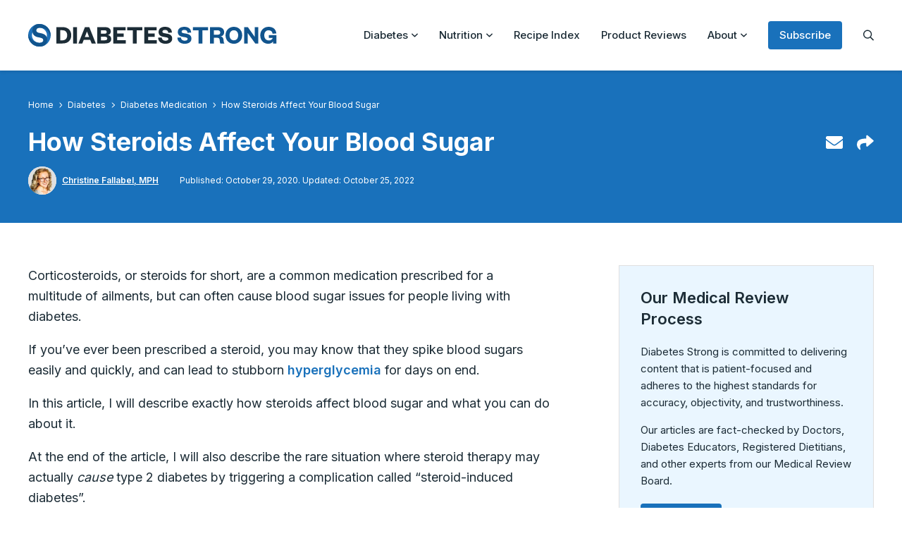

--- FILE ---
content_type: text/html; charset=UTF-8
request_url: https://diabetesstrong.com/how-steroids-affect-blood-sugar/
body_size: 44855
content:
<!DOCTYPE html>
<html lang="en-US">
<head> <script type="text/javascript">
/* <![CDATA[ */
var gform;gform||(document.addEventListener("gform_main_scripts_loaded",function(){gform.scriptsLoaded=!0}),document.addEventListener("gform/theme/scripts_loaded",function(){gform.themeScriptsLoaded=!0}),window.addEventListener("DOMContentLoaded",function(){gform.domLoaded=!0}),gform={domLoaded:!1,scriptsLoaded:!1,themeScriptsLoaded:!1,isFormEditor:()=>"function"==typeof InitializeEditor,callIfLoaded:function(o){return!(!gform.domLoaded||!gform.scriptsLoaded||!gform.themeScriptsLoaded&&!gform.isFormEditor()||(gform.isFormEditor()&&console.warn("The use of gform.initializeOnLoaded() is deprecated in the form editor context and will be removed in Gravity Forms 3.1."),o(),0))},initializeOnLoaded:function(o){gform.callIfLoaded(o)||(document.addEventListener("gform_main_scripts_loaded",()=>{gform.scriptsLoaded=!0,gform.callIfLoaded(o)}),document.addEventListener("gform/theme/scripts_loaded",()=>{gform.themeScriptsLoaded=!0,gform.callIfLoaded(o)}),window.addEventListener("DOMContentLoaded",()=>{gform.domLoaded=!0,gform.callIfLoaded(o)}))},hooks:{action:{},filter:{}},addAction:function(o,r,e,t){gform.addHook("action",o,r,e,t)},addFilter:function(o,r,e,t){gform.addHook("filter",o,r,e,t)},doAction:function(o){gform.doHook("action",o,arguments)},applyFilters:function(o){return gform.doHook("filter",o,arguments)},removeAction:function(o,r){gform.removeHook("action",o,r)},removeFilter:function(o,r,e){gform.removeHook("filter",o,r,e)},addHook:function(o,r,e,t,n){null==gform.hooks[o][r]&&(gform.hooks[o][r]=[]);var d=gform.hooks[o][r];null==n&&(n=r+"_"+d.length),gform.hooks[o][r].push({tag:n,callable:e,priority:t=null==t?10:t})},doHook:function(r,o,e){var t;if(e=Array.prototype.slice.call(e,1),null!=gform.hooks[r][o]&&((o=gform.hooks[r][o]).sort(function(o,r){return o.priority-r.priority}),o.forEach(function(o){"function"!=typeof(t=o.callable)&&(t=window[t]),"action"==r?t.apply(null,e):e[0]=t.apply(null,e)})),"filter"==r)return e[0]},removeHook:function(o,r,t,n){var e;null!=gform.hooks[o][r]&&(e=(e=gform.hooks[o][r]).filter(function(o,r,e){return!!(null!=n&&n!=o.tag||null!=t&&t!=o.priority)}),gform.hooks[o][r]=e)}});
/* ]]> */
</script>
<meta charset="UTF-8"><script>if(navigator.userAgent.match(/MSIE|Internet Explorer/i)||navigator.userAgent.match(/Trident\/7\..*?rv:11/i)){var href=document.location.href;if(!href.match(/[?&]nowprocket/)){if(href.indexOf("?")==-1){if(href.indexOf("#")==-1){document.location.href=href+"?nowprocket=1"}else{document.location.href=href.replace("#","?nowprocket=1#")}}else{if(href.indexOf("#")==-1){document.location.href=href+"&nowprocket=1"}else{document.location.href=href.replace("#","&nowprocket=1#")}}}}</script><script>(()=>{class RocketLazyLoadScripts{constructor(){this.v="2.0.4",this.userEvents=["keydown","keyup","mousedown","mouseup","mousemove","mouseover","mouseout","touchmove","touchstart","touchend","touchcancel","wheel","click","dblclick","input"],this.attributeEvents=["onblur","onclick","oncontextmenu","ondblclick","onfocus","onmousedown","onmouseenter","onmouseleave","onmousemove","onmouseout","onmouseover","onmouseup","onmousewheel","onscroll","onsubmit"]}async t(){this.i(),this.o(),/iP(ad|hone)/.test(navigator.userAgent)&&this.h(),this.u(),this.l(this),this.m(),this.k(this),this.p(this),this._(),await Promise.all([this.R(),this.L()]),this.lastBreath=Date.now(),this.S(this),this.P(),this.D(),this.O(),this.M(),await this.C(this.delayedScripts.normal),await this.C(this.delayedScripts.defer),await this.C(this.delayedScripts.async),await this.T(),await this.F(),await this.j(),await this.A(),window.dispatchEvent(new Event("rocket-allScriptsLoaded")),this.everythingLoaded=!0,this.lastTouchEnd&&await new Promise(t=>setTimeout(t,500-Date.now()+this.lastTouchEnd)),this.I(),this.H(),this.U(),this.W()}i(){this.CSPIssue=sessionStorage.getItem("rocketCSPIssue"),document.addEventListener("securitypolicyviolation",t=>{this.CSPIssue||"script-src-elem"!==t.violatedDirective||"data"!==t.blockedURI||(this.CSPIssue=!0,sessionStorage.setItem("rocketCSPIssue",!0))},{isRocket:!0})}o(){window.addEventListener("pageshow",t=>{this.persisted=t.persisted,this.realWindowLoadedFired=!0},{isRocket:!0}),window.addEventListener("pagehide",()=>{this.onFirstUserAction=null},{isRocket:!0})}h(){let t;function e(e){t=e}window.addEventListener("touchstart",e,{isRocket:!0}),window.addEventListener("touchend",function i(o){o.changedTouches[0]&&t.changedTouches[0]&&Math.abs(o.changedTouches[0].pageX-t.changedTouches[0].pageX)<10&&Math.abs(o.changedTouches[0].pageY-t.changedTouches[0].pageY)<10&&o.timeStamp-t.timeStamp<200&&(window.removeEventListener("touchstart",e,{isRocket:!0}),window.removeEventListener("touchend",i,{isRocket:!0}),"INPUT"===o.target.tagName&&"text"===o.target.type||(o.target.dispatchEvent(new TouchEvent("touchend",{target:o.target,bubbles:!0})),o.target.dispatchEvent(new MouseEvent("mouseover",{target:o.target,bubbles:!0})),o.target.dispatchEvent(new PointerEvent("click",{target:o.target,bubbles:!0,cancelable:!0,detail:1,clientX:o.changedTouches[0].clientX,clientY:o.changedTouches[0].clientY})),event.preventDefault()))},{isRocket:!0})}q(t){this.userActionTriggered||("mousemove"!==t.type||this.firstMousemoveIgnored?"keyup"===t.type||"mouseover"===t.type||"mouseout"===t.type||(this.userActionTriggered=!0,this.onFirstUserAction&&this.onFirstUserAction()):this.firstMousemoveIgnored=!0),"click"===t.type&&t.preventDefault(),t.stopPropagation(),t.stopImmediatePropagation(),"touchstart"===this.lastEvent&&"touchend"===t.type&&(this.lastTouchEnd=Date.now()),"click"===t.type&&(this.lastTouchEnd=0),this.lastEvent=t.type,t.composedPath&&t.composedPath()[0].getRootNode()instanceof ShadowRoot&&(t.rocketTarget=t.composedPath()[0]),this.savedUserEvents.push(t)}u(){this.savedUserEvents=[],this.userEventHandler=this.q.bind(this),this.userEvents.forEach(t=>window.addEventListener(t,this.userEventHandler,{passive:!1,isRocket:!0})),document.addEventListener("visibilitychange",this.userEventHandler,{isRocket:!0})}U(){this.userEvents.forEach(t=>window.removeEventListener(t,this.userEventHandler,{passive:!1,isRocket:!0})),document.removeEventListener("visibilitychange",this.userEventHandler,{isRocket:!0}),this.savedUserEvents.forEach(t=>{(t.rocketTarget||t.target).dispatchEvent(new window[t.constructor.name](t.type,t))})}m(){const t="return false",e=Array.from(this.attributeEvents,t=>"data-rocket-"+t),i="["+this.attributeEvents.join("],[")+"]",o="[data-rocket-"+this.attributeEvents.join("],[data-rocket-")+"]",s=(e,i,o)=>{o&&o!==t&&(e.setAttribute("data-rocket-"+i,o),e["rocket"+i]=new Function("event",o),e.setAttribute(i,t))};new MutationObserver(t=>{for(const n of t)"attributes"===n.type&&(n.attributeName.startsWith("data-rocket-")||this.everythingLoaded?n.attributeName.startsWith("data-rocket-")&&this.everythingLoaded&&this.N(n.target,n.attributeName.substring(12)):s(n.target,n.attributeName,n.target.getAttribute(n.attributeName))),"childList"===n.type&&n.addedNodes.forEach(t=>{if(t.nodeType===Node.ELEMENT_NODE)if(this.everythingLoaded)for(const i of[t,...t.querySelectorAll(o)])for(const t of i.getAttributeNames())e.includes(t)&&this.N(i,t.substring(12));else for(const e of[t,...t.querySelectorAll(i)])for(const t of e.getAttributeNames())this.attributeEvents.includes(t)&&s(e,t,e.getAttribute(t))})}).observe(document,{subtree:!0,childList:!0,attributeFilter:[...this.attributeEvents,...e]})}I(){this.attributeEvents.forEach(t=>{document.querySelectorAll("[data-rocket-"+t+"]").forEach(e=>{this.N(e,t)})})}N(t,e){const i=t.getAttribute("data-rocket-"+e);i&&(t.setAttribute(e,i),t.removeAttribute("data-rocket-"+e))}k(t){Object.defineProperty(HTMLElement.prototype,"onclick",{get(){return this.rocketonclick||null},set(e){this.rocketonclick=e,this.setAttribute(t.everythingLoaded?"onclick":"data-rocket-onclick","this.rocketonclick(event)")}})}S(t){function e(e,i){let o=e[i];e[i]=null,Object.defineProperty(e,i,{get:()=>o,set(s){t.everythingLoaded?o=s:e["rocket"+i]=o=s}})}e(document,"onreadystatechange"),e(window,"onload"),e(window,"onpageshow");try{Object.defineProperty(document,"readyState",{get:()=>t.rocketReadyState,set(e){t.rocketReadyState=e},configurable:!0}),document.readyState="loading"}catch(t){console.log("WPRocket DJE readyState conflict, bypassing")}}l(t){this.originalAddEventListener=EventTarget.prototype.addEventListener,this.originalRemoveEventListener=EventTarget.prototype.removeEventListener,this.savedEventListeners=[],EventTarget.prototype.addEventListener=function(e,i,o){o&&o.isRocket||!t.B(e,this)&&!t.userEvents.includes(e)||t.B(e,this)&&!t.userActionTriggered||e.startsWith("rocket-")||t.everythingLoaded?t.originalAddEventListener.call(this,e,i,o):(t.savedEventListeners.push({target:this,remove:!1,type:e,func:i,options:o}),"mouseenter"!==e&&"mouseleave"!==e||t.originalAddEventListener.call(this,e,t.savedUserEvents.push,o))},EventTarget.prototype.removeEventListener=function(e,i,o){o&&o.isRocket||!t.B(e,this)&&!t.userEvents.includes(e)||t.B(e,this)&&!t.userActionTriggered||e.startsWith("rocket-")||t.everythingLoaded?t.originalRemoveEventListener.call(this,e,i,o):t.savedEventListeners.push({target:this,remove:!0,type:e,func:i,options:o})}}J(t,e){this.savedEventListeners=this.savedEventListeners.filter(i=>{let o=i.type,s=i.target||window;return e!==o||t!==s||(this.B(o,s)&&(i.type="rocket-"+o),this.$(i),!1)})}H(){EventTarget.prototype.addEventListener=this.originalAddEventListener,EventTarget.prototype.removeEventListener=this.originalRemoveEventListener,this.savedEventListeners.forEach(t=>this.$(t))}$(t){t.remove?this.originalRemoveEventListener.call(t.target,t.type,t.func,t.options):this.originalAddEventListener.call(t.target,t.type,t.func,t.options)}p(t){let e;function i(e){return t.everythingLoaded?e:e.split(" ").map(t=>"load"===t||t.startsWith("load.")?"rocket-jquery-load":t).join(" ")}function o(o){function s(e){const s=o.fn[e];o.fn[e]=o.fn.init.prototype[e]=function(){return this[0]===window&&t.userActionTriggered&&("string"==typeof arguments[0]||arguments[0]instanceof String?arguments[0]=i(arguments[0]):"object"==typeof arguments[0]&&Object.keys(arguments[0]).forEach(t=>{const e=arguments[0][t];delete arguments[0][t],arguments[0][i(t)]=e})),s.apply(this,arguments),this}}if(o&&o.fn&&!t.allJQueries.includes(o)){const e={DOMContentLoaded:[],"rocket-DOMContentLoaded":[]};for(const t in e)document.addEventListener(t,()=>{e[t].forEach(t=>t())},{isRocket:!0});o.fn.ready=o.fn.init.prototype.ready=function(i){function s(){parseInt(o.fn.jquery)>2?setTimeout(()=>i.bind(document)(o)):i.bind(document)(o)}return"function"==typeof i&&(t.realDomReadyFired?!t.userActionTriggered||t.fauxDomReadyFired?s():e["rocket-DOMContentLoaded"].push(s):e.DOMContentLoaded.push(s)),o([])},s("on"),s("one"),s("off"),t.allJQueries.push(o)}e=o}t.allJQueries=[],o(window.jQuery),Object.defineProperty(window,"jQuery",{get:()=>e,set(t){o(t)}})}P(){const t=new Map;document.write=document.writeln=function(e){const i=document.currentScript,o=document.createRange(),s=i.parentElement;let n=t.get(i);void 0===n&&(n=i.nextSibling,t.set(i,n));const c=document.createDocumentFragment();o.setStart(c,0),c.appendChild(o.createContextualFragment(e)),s.insertBefore(c,n)}}async R(){return new Promise(t=>{this.userActionTriggered?t():this.onFirstUserAction=t})}async L(){return new Promise(t=>{document.addEventListener("DOMContentLoaded",()=>{this.realDomReadyFired=!0,t()},{isRocket:!0})})}async j(){return this.realWindowLoadedFired?Promise.resolve():new Promise(t=>{window.addEventListener("load",t,{isRocket:!0})})}M(){this.pendingScripts=[];this.scriptsMutationObserver=new MutationObserver(t=>{for(const e of t)e.addedNodes.forEach(t=>{"SCRIPT"!==t.tagName||t.noModule||t.isWPRocket||this.pendingScripts.push({script:t,promise:new Promise(e=>{const i=()=>{const i=this.pendingScripts.findIndex(e=>e.script===t);i>=0&&this.pendingScripts.splice(i,1),e()};t.addEventListener("load",i,{isRocket:!0}),t.addEventListener("error",i,{isRocket:!0}),setTimeout(i,1e3)})})})}),this.scriptsMutationObserver.observe(document,{childList:!0,subtree:!0})}async F(){await this.X(),this.pendingScripts.length?(await this.pendingScripts[0].promise,await this.F()):this.scriptsMutationObserver.disconnect()}D(){this.delayedScripts={normal:[],async:[],defer:[]},document.querySelectorAll("script[type$=rocketlazyloadscript]").forEach(t=>{t.hasAttribute("data-rocket-src")?t.hasAttribute("async")&&!1!==t.async?this.delayedScripts.async.push(t):t.hasAttribute("defer")&&!1!==t.defer||"module"===t.getAttribute("data-rocket-type")?this.delayedScripts.defer.push(t):this.delayedScripts.normal.push(t):this.delayedScripts.normal.push(t)})}async _(){await this.L();let t=[];document.querySelectorAll("script[type$=rocketlazyloadscript][data-rocket-src]").forEach(e=>{let i=e.getAttribute("data-rocket-src");if(i&&!i.startsWith("data:")){i.startsWith("//")&&(i=location.protocol+i);try{const o=new URL(i).origin;o!==location.origin&&t.push({src:o,crossOrigin:e.crossOrigin||"module"===e.getAttribute("data-rocket-type")})}catch(t){}}}),t=[...new Map(t.map(t=>[JSON.stringify(t),t])).values()],this.Y(t,"preconnect")}async G(t){if(await this.K(),!0!==t.noModule||!("noModule"in HTMLScriptElement.prototype))return new Promise(e=>{let i;function o(){(i||t).setAttribute("data-rocket-status","executed"),e()}try{if(navigator.userAgent.includes("Firefox/")||""===navigator.vendor||this.CSPIssue)i=document.createElement("script"),[...t.attributes].forEach(t=>{let e=t.nodeName;"type"!==e&&("data-rocket-type"===e&&(e="type"),"data-rocket-src"===e&&(e="src"),i.setAttribute(e,t.nodeValue))}),t.text&&(i.text=t.text),t.nonce&&(i.nonce=t.nonce),i.hasAttribute("src")?(i.addEventListener("load",o,{isRocket:!0}),i.addEventListener("error",()=>{i.setAttribute("data-rocket-status","failed-network"),e()},{isRocket:!0}),setTimeout(()=>{i.isConnected||e()},1)):(i.text=t.text,o()),i.isWPRocket=!0,t.parentNode.replaceChild(i,t);else{const i=t.getAttribute("data-rocket-type"),s=t.getAttribute("data-rocket-src");i?(t.type=i,t.removeAttribute("data-rocket-type")):t.removeAttribute("type"),t.addEventListener("load",o,{isRocket:!0}),t.addEventListener("error",i=>{this.CSPIssue&&i.target.src.startsWith("data:")?(console.log("WPRocket: CSP fallback activated"),t.removeAttribute("src"),this.G(t).then(e)):(t.setAttribute("data-rocket-status","failed-network"),e())},{isRocket:!0}),s?(t.fetchPriority="high",t.removeAttribute("data-rocket-src"),t.src=s):t.src="data:text/javascript;base64,"+window.btoa(unescape(encodeURIComponent(t.text)))}}catch(i){t.setAttribute("data-rocket-status","failed-transform"),e()}});t.setAttribute("data-rocket-status","skipped")}async C(t){const e=t.shift();return e?(e.isConnected&&await this.G(e),this.C(t)):Promise.resolve()}O(){this.Y([...this.delayedScripts.normal,...this.delayedScripts.defer,...this.delayedScripts.async],"preload")}Y(t,e){this.trash=this.trash||[];let i=!0;var o=document.createDocumentFragment();t.forEach(t=>{const s=t.getAttribute&&t.getAttribute("data-rocket-src")||t.src;if(s&&!s.startsWith("data:")){const n=document.createElement("link");n.href=s,n.rel=e,"preconnect"!==e&&(n.as="script",n.fetchPriority=i?"high":"low"),t.getAttribute&&"module"===t.getAttribute("data-rocket-type")&&(n.crossOrigin=!0),t.crossOrigin&&(n.crossOrigin=t.crossOrigin),t.integrity&&(n.integrity=t.integrity),t.nonce&&(n.nonce=t.nonce),o.appendChild(n),this.trash.push(n),i=!1}}),document.head.appendChild(o)}W(){this.trash.forEach(t=>t.remove())}async T(){try{document.readyState="interactive"}catch(t){}this.fauxDomReadyFired=!0;try{await this.K(),this.J(document,"readystatechange"),document.dispatchEvent(new Event("rocket-readystatechange")),await this.K(),document.rocketonreadystatechange&&document.rocketonreadystatechange(),await this.K(),this.J(document,"DOMContentLoaded"),document.dispatchEvent(new Event("rocket-DOMContentLoaded")),await this.K(),this.J(window,"DOMContentLoaded"),window.dispatchEvent(new Event("rocket-DOMContentLoaded"))}catch(t){console.error(t)}}async A(){try{document.readyState="complete"}catch(t){}try{await this.K(),this.J(document,"readystatechange"),document.dispatchEvent(new Event("rocket-readystatechange")),await this.K(),document.rocketonreadystatechange&&document.rocketonreadystatechange(),await this.K(),this.J(window,"load"),window.dispatchEvent(new Event("rocket-load")),await this.K(),window.rocketonload&&window.rocketonload(),await this.K(),this.allJQueries.forEach(t=>t(window).trigger("rocket-jquery-load")),await this.K(),this.J(window,"pageshow");const t=new Event("rocket-pageshow");t.persisted=this.persisted,window.dispatchEvent(t),await this.K(),window.rocketonpageshow&&window.rocketonpageshow({persisted:this.persisted})}catch(t){console.error(t)}}async K(){Date.now()-this.lastBreath>45&&(await this.X(),this.lastBreath=Date.now())}async X(){return document.hidden?new Promise(t=>setTimeout(t)):new Promise(t=>requestAnimationFrame(t))}B(t,e){return e===document&&"readystatechange"===t||(e===document&&"DOMContentLoaded"===t||(e===window&&"DOMContentLoaded"===t||(e===window&&"load"===t||e===window&&"pageshow"===t)))}static run(){(new RocketLazyLoadScripts).t()}}RocketLazyLoadScripts.run()})();</script>
	
	<meta name="viewport" content="initial-scale=1.0,width=device-width,shrink-to-fit=no" />
	<meta http-equiv="X-UA-Compatible" content="IE=edge" />
	<link rel="profile" href="http://gmpg.org/xfn/11" />
	<meta name='robots' content='index, follow, max-image-preview:large, max-snippet:-1, max-video-preview:-1' />
	<style>img:is([sizes="auto" i], [sizes^="auto," i]) { contain-intrinsic-size: 3000px 1500px }</style>
	
	<!-- This site is optimized with the Yoast SEO plugin v26.2 - https://yoast.com/wordpress/plugins/seo/ -->
	<title>How Steroids Affect Your Blood Sugar - Diabetes Strong</title>
<link data-rocket-preload as="style" href="https://fonts.googleapis.com/css2?family=Inter:wght@400;500;600;700&#038;display=swap" rel="preload">
<link href="https://fonts.googleapis.com/css2?family=Inter:wght@400;500;600;700&#038;display=swap" media="print" onload="this.media=&#039;all&#039;" rel="stylesheet">
<noscript><link rel="stylesheet" href="https://fonts.googleapis.com/css2?family=Inter:wght@400;500;600;700&#038;display=swap"></noscript>
	<meta name="description" content="Steroids can spike blood sugars quickly. When you live with diabetes, you need a plan for managing your blood sugars when on steroid therapy." />
	<link rel="canonical" href="https://diabetesstrong.com/how-steroids-affect-blood-sugar/" />
	<meta name="author" content="Christine Fallabel, MPH" />
	<meta name="twitter:label1" content="Written by" />
	<meta name="twitter:data1" content="Christine Fallabel, MPH" />
	<meta name="twitter:label2" content="Est. reading time" />
	<meta name="twitter:data2" content="6 minutes" />
	<script type="application/ld+json" class="yoast-schema-graph">{"@context":"https://schema.org","@graph":[{"@type":"Article","@id":"https://diabetesstrong.com/how-steroids-affect-blood-sugar/#article","isPartOf":{"@id":"https://diabetesstrong.com/how-steroids-affect-blood-sugar/"},"author":{"name":"Christine Fallabel, MPH","@id":"https://diabetesstrong.com/#/schema/person/988d6837952e9362c7a08351acfa9a11"},"headline":"How Steroids Affect Your Blood Sugar","datePublished":"2020-10-30T06:12:17+00:00","dateModified":"2022-10-25T15:22:14+00:00","mainEntityOfPage":{"@id":"https://diabetesstrong.com/how-steroids-affect-blood-sugar/"},"wordCount":1317,"commentCount":13,"publisher":{"@id":"https://diabetesstrong.com/#organization"},"image":{"@id":"https://diabetesstrong.com/how-steroids-affect-blood-sugar/#primaryimage"},"thumbnailUrl":"https://diabetesstrong.com/wp-content/uploads/2020/10/steroids-blood-sugar.jpg","articleSection":["Diabetes","Diabetes Complications","Diabetes Medication","Type 1 Diabetes","Type 2 Diabetes"],"inLanguage":"en-US","potentialAction":[{"@type":"CommentAction","name":"Comment","target":["https://diabetesstrong.com/how-steroids-affect-blood-sugar/#respond"]}]},{"@type":"WebPage","@id":"https://diabetesstrong.com/how-steroids-affect-blood-sugar/","url":"https://diabetesstrong.com/how-steroids-affect-blood-sugar/","name":"How Steroids Affect Your Blood Sugar - Diabetes Strong","isPartOf":{"@id":"https://diabetesstrong.com/#website"},"primaryImageOfPage":{"@id":"https://diabetesstrong.com/how-steroids-affect-blood-sugar/#primaryimage"},"image":{"@id":"https://diabetesstrong.com/how-steroids-affect-blood-sugar/#primaryimage"},"thumbnailUrl":"https://diabetesstrong.com/wp-content/uploads/2020/10/steroids-blood-sugar.jpg","datePublished":"2020-10-30T06:12:17+00:00","dateModified":"2022-10-25T15:22:14+00:00","description":"Steroids can spike blood sugars quickly. When you live with diabetes, you need a plan for managing your blood sugars when on steroid therapy.","breadcrumb":{"@id":"https://diabetesstrong.com/how-steroids-affect-blood-sugar/#breadcrumb"},"inLanguage":"en-US","potentialAction":[{"@type":"ReadAction","target":["https://diabetesstrong.com/how-steroids-affect-blood-sugar/"]}]},{"@type":"ImageObject","inLanguage":"en-US","@id":"https://diabetesstrong.com/how-steroids-affect-blood-sugar/#primaryimage","url":"https://diabetesstrong.com/wp-content/uploads/2020/10/steroids-blood-sugar.jpg","contentUrl":"https://diabetesstrong.com/wp-content/uploads/2020/10/steroids-blood-sugar.jpg","width":1200,"height":1200,"caption":"Collection of steroid products on a table"},{"@type":"BreadcrumbList","@id":"https://diabetesstrong.com/how-steroids-affect-blood-sugar/#breadcrumb","itemListElement":[{"@type":"ListItem","position":1,"name":"Home","item":"https://diabetesstrong.com/"},{"@type":"ListItem","position":2,"name":"Diabetes","item":"https://diabetesstrong.com/category/diabetes/"},{"@type":"ListItem","position":3,"name":"Diabetes Medication","item":"https://diabetesstrong.com/category/diabetes/medication/"},{"@type":"ListItem","position":4,"name":"How Steroids Affect Your Blood Sugar"}]},{"@type":"WebSite","@id":"https://diabetesstrong.com/#website","url":"https://diabetesstrong.com/","name":"Diabetes Strong","description":"We Make Living with Diabetes Easier","publisher":{"@id":"https://diabetesstrong.com/#organization"},"potentialAction":[{"@type":"SearchAction","target":{"@type":"EntryPoint","urlTemplate":"https://diabetesstrong.com/?s={search_term_string}"},"query-input":{"@type":"PropertyValueSpecification","valueRequired":true,"valueName":"search_term_string"}}],"inLanguage":"en-US"},{"@type":"Organization","@id":"https://diabetesstrong.com/#organization","name":"Diabetes Strong","url":"https://diabetesstrong.com/","logo":{"@type":"ImageObject","inLanguage":"en-US","@id":"https://diabetesstrong.com/#/schema/logo/image/","url":"https://diabetesstrong.com/wp-content/uploads/2024/01/logo.svg","contentUrl":"https://diabetesstrong.com/wp-content/uploads/2024/01/logo.svg","width":398,"height":36,"caption":"Diabetes Strong"},"image":{"@id":"https://diabetesstrong.com/#/schema/logo/image/"},"sameAs":["http://www.facebook.com/DiabetesStrong","https://x.com/DiabetesStrong","https://instagram.com/diabetesstrong_IG","https://www.pinterest.com/diabetesstrong/","https://www.youtube.com/channel/UCaK9IcxAltFtHhk0jxB6vog"]},{"@type":"Person","@id":"https://diabetesstrong.com/#/schema/person/988d6837952e9362c7a08351acfa9a11","name":"Christine Fallabel, MPH","description":"Christine Fallabel has been living with type 1 diabetes since 2000. She works in public policy, helping people with diabetes have better access to health insurance and affordable medication, and fighting disability discrimination in the work and school environments. Previously, she held positions with Colorado Medicaid as their Public Health Liaison, the Colorado State Health Department as their Chronic Disease Specialist, and the American Diabetes Association as their Director of State Government Affairs and Advocacy. She's an expert health and science writer who has been featured in most major diabetes websites, including Diabetes Daily, Diatribe, Beyond Type 1, T1D Exchange, and Healthline.","sameAs":["https://www.linkedin.com/in/christine-fallabel-mph-64a7051a/","https://x.com/type1christine","https://diatribe.org/author/christine-fallabel","https://t1dexchange.org/author/cfallabel/","https://muckrack.com/christine-fallabel","https://www.diabetesdaily.com/blog/author/christinefallabel/"],"image":{"@type":"ImageObject","url":"https://diabetesstrong.com/wp-content/uploads/2024/01/christine-fallabel.jpg","width":320,"height":320},"url":"https://diabetesstrong.com/author/christine-fallabel/"}]}</script>
	<!-- / Yoast SEO plugin. -->


<!-- Hubbub v.2.27.0 https://morehubbub.com/ -->
<meta property="og:locale" content="en_US" />
<meta property="og:type" content="article" />
<meta property="og:title" content="How Steroids Affect Your Blood Sugar" />
<meta property="og:description" content="Steroids can spike blood sugars quickly. When you live with diabetes, you need a plan for managing your blood sugars when on steroid therapy." />
<meta property="og:url" content="https://diabetesstrong.com/how-steroids-affect-blood-sugar/" />
<meta property="og:site_name" content="Diabetes Strong" />
<meta property="og:updated_time" content="2022-10-25T08:22:14+00:00" />
<meta property="article:published_time" content="2020-10-29T23:12:17+00:00" />
<meta property="article:modified_time" content="2022-10-25T08:22:14+00:00" />
<meta name="twitter:card" content="summary_large_image" />
<meta name="twitter:title" content="How Steroids Affect Your Blood Sugar" />
<meta name="twitter:description" content="Steroids can spike blood sugars quickly. When you live with diabetes, you need a plan for managing your blood sugars when on steroid therapy." />
<meta class="flipboard-article" content="Steroids can spike blood sugars quickly. When you live with diabetes, you need a plan for managing your blood sugars when on steroid therapy." />
<meta property="og:image" content="https://diabetesstrong.com/wp-content/uploads/2020/10/steroids-blood-sugar-social.jpg" />
<meta name="twitter:image" content="https://diabetesstrong.com/wp-content/uploads/2020/10/steroids-blood-sugar-social.jpg" />
<meta property="og:image:width" content="1200" />
<meta property="og:image:height" content="630" />
<meta name="twitter:creator" content="@type1christine" />
<!-- Hubbub v.2.27.0 https://morehubbub.com/ -->
<link rel='dns-prefetch' href='//scripts.mediavine.com' />
<link rel='dns-prefetch' href='//fonts.googleapis.com' />
<link href='https://fonts.gstatic.com' crossorigin rel='preconnect' />
<script type="rocketlazyloadscript">(()=>{"use strict";const e=[400,500,600,700,800,900],t=e=>`wprm-min-${e}`,n=e=>`wprm-max-${e}`,s=new Set,o="ResizeObserver"in window,r=o?new ResizeObserver((e=>{for(const t of e)c(t.target)})):null,i=.5/(window.devicePixelRatio||1);function c(s){const o=s.getBoundingClientRect().width||0;for(let r=0;r<e.length;r++){const c=e[r],a=o<=c+i;o>c+i?s.classList.add(t(c)):s.classList.remove(t(c)),a?s.classList.add(n(c)):s.classList.remove(n(c))}}function a(e){s.has(e)||(s.add(e),r&&r.observe(e),c(e))}!function(e=document){e.querySelectorAll(".wprm-recipe").forEach(a)}();if(new MutationObserver((e=>{for(const t of e)for(const e of t.addedNodes)e instanceof Element&&(e.matches?.(".wprm-recipe")&&a(e),e.querySelectorAll?.(".wprm-recipe").forEach(a))})).observe(document.documentElement,{childList:!0,subtree:!0}),!o){let e=0;addEventListener("resize",(()=>{e&&cancelAnimationFrame(e),e=requestAnimationFrame((()=>s.forEach(c)))}),{passive:!0})}})();</script><style id='wp-emoji-styles-inline-css' type='text/css'>

	img.wp-smiley, img.emoji {
		display: inline !important;
		border: none !important;
		box-shadow: none !important;
		height: 1em !important;
		width: 1em !important;
		margin: 0 0.07em !important;
		vertical-align: -0.1em !important;
		background: none !important;
		padding: 0 !important;
	}
</style>
<link rel='stylesheet' id='wp-block-library-css' href='https://diabetesstrong.com/wp-includes/css/dist/block-library/style.min.css?ver=6.8.3' type='text/css' media='all' />
<style id='wp-block-library-theme-inline-css' type='text/css'>
.wp-block-audio :where(figcaption){color:#555;font-size:13px;text-align:center}.is-dark-theme .wp-block-audio :where(figcaption){color:#ffffffa6}.wp-block-audio{margin:0 0 1em}.wp-block-code{border:1px solid #ccc;border-radius:4px;font-family:Menlo,Consolas,monaco,monospace;padding:.8em 1em}.wp-block-embed :where(figcaption){color:#555;font-size:13px;text-align:center}.is-dark-theme .wp-block-embed :where(figcaption){color:#ffffffa6}.wp-block-embed{margin:0 0 1em}.blocks-gallery-caption{color:#555;font-size:13px;text-align:center}.is-dark-theme .blocks-gallery-caption{color:#ffffffa6}:root :where(.wp-block-image figcaption){color:#555;font-size:13px;text-align:center}.is-dark-theme :root :where(.wp-block-image figcaption){color:#ffffffa6}.wp-block-image{margin:0 0 1em}.wp-block-pullquote{border-bottom:4px solid;border-top:4px solid;color:currentColor;margin-bottom:1.75em}.wp-block-pullquote cite,.wp-block-pullquote footer,.wp-block-pullquote__citation{color:currentColor;font-size:.8125em;font-style:normal;text-transform:uppercase}.wp-block-quote{border-left:.25em solid;margin:0 0 1.75em;padding-left:1em}.wp-block-quote cite,.wp-block-quote footer{color:currentColor;font-size:.8125em;font-style:normal;position:relative}.wp-block-quote:where(.has-text-align-right){border-left:none;border-right:.25em solid;padding-left:0;padding-right:1em}.wp-block-quote:where(.has-text-align-center){border:none;padding-left:0}.wp-block-quote.is-large,.wp-block-quote.is-style-large,.wp-block-quote:where(.is-style-plain){border:none}.wp-block-search .wp-block-search__label{font-weight:700}.wp-block-search__button{border:1px solid #ccc;padding:.375em .625em}:where(.wp-block-group.has-background){padding:1.25em 2.375em}.wp-block-separator.has-css-opacity{opacity:.4}.wp-block-separator{border:none;border-bottom:2px solid;margin-left:auto;margin-right:auto}.wp-block-separator.has-alpha-channel-opacity{opacity:1}.wp-block-separator:not(.is-style-wide):not(.is-style-dots){width:100px}.wp-block-separator.has-background:not(.is-style-dots){border-bottom:none;height:1px}.wp-block-separator.has-background:not(.is-style-wide):not(.is-style-dots){height:2px}.wp-block-table{margin:0 0 1em}.wp-block-table td,.wp-block-table th{word-break:normal}.wp-block-table :where(figcaption){color:#555;font-size:13px;text-align:center}.is-dark-theme .wp-block-table :where(figcaption){color:#ffffffa6}.wp-block-video :where(figcaption){color:#555;font-size:13px;text-align:center}.is-dark-theme .wp-block-video :where(figcaption){color:#ffffffa6}.wp-block-video{margin:0 0 1em}:root :where(.wp-block-template-part.has-background){margin-bottom:0;margin-top:0;padding:1.25em 2.375em}
</style>
<link data-minify="1" rel='stylesheet' id='ideabox-star-rating-block-css' href='https://diabetesstrong.com/wp-content/cache/min/1/wp-content/plugins/star-rating-block/build/style-index.css?ver=1758754719' type='text/css' media='all' />
<link data-minify="1" rel='stylesheet' id='wprm-public-css' href='https://diabetesstrong.com/wp-content/cache/min/1/wp-content/plugins/wp-recipe-maker/dist/public-modern.css?ver=1758754728' type='text/css' media='all' />
<style id='global-styles-inline-css' type='text/css'>
:root{--wp--preset--aspect-ratio--square: 1;--wp--preset--aspect-ratio--4-3: 4/3;--wp--preset--aspect-ratio--3-4: 3/4;--wp--preset--aspect-ratio--3-2: 3/2;--wp--preset--aspect-ratio--2-3: 2/3;--wp--preset--aspect-ratio--16-9: 16/9;--wp--preset--aspect-ratio--9-16: 9/16;--wp--preset--color--black: #000000;--wp--preset--color--cyan-bluish-gray: #abb8c3;--wp--preset--color--white: #ffffff;--wp--preset--color--pale-pink: #f78da7;--wp--preset--color--vivid-red: #cf2e2e;--wp--preset--color--luminous-vivid-orange: #ff6900;--wp--preset--color--luminous-vivid-amber: #fcb900;--wp--preset--color--light-green-cyan: #7bdcb5;--wp--preset--color--vivid-green-cyan: #00d084;--wp--preset--color--pale-cyan-blue: #8ed1fc;--wp--preset--color--vivid-cyan-blue: #0693e3;--wp--preset--color--vivid-purple: #9b51e0;--wp--preset--gradient--vivid-cyan-blue-to-vivid-purple: linear-gradient(135deg,rgba(6,147,227,1) 0%,rgb(155,81,224) 100%);--wp--preset--gradient--light-green-cyan-to-vivid-green-cyan: linear-gradient(135deg,rgb(122,220,180) 0%,rgb(0,208,130) 100%);--wp--preset--gradient--luminous-vivid-amber-to-luminous-vivid-orange: linear-gradient(135deg,rgba(252,185,0,1) 0%,rgba(255,105,0,1) 100%);--wp--preset--gradient--luminous-vivid-orange-to-vivid-red: linear-gradient(135deg,rgba(255,105,0,1) 0%,rgb(207,46,46) 100%);--wp--preset--gradient--very-light-gray-to-cyan-bluish-gray: linear-gradient(135deg,rgb(238,238,238) 0%,rgb(169,184,195) 100%);--wp--preset--gradient--cool-to-warm-spectrum: linear-gradient(135deg,rgb(74,234,220) 0%,rgb(151,120,209) 20%,rgb(207,42,186) 40%,rgb(238,44,130) 60%,rgb(251,105,98) 80%,rgb(254,248,76) 100%);--wp--preset--gradient--blush-light-purple: linear-gradient(135deg,rgb(255,206,236) 0%,rgb(152,150,240) 100%);--wp--preset--gradient--blush-bordeaux: linear-gradient(135deg,rgb(254,205,165) 0%,rgb(254,45,45) 50%,rgb(107,0,62) 100%);--wp--preset--gradient--luminous-dusk: linear-gradient(135deg,rgb(255,203,112) 0%,rgb(199,81,192) 50%,rgb(65,88,208) 100%);--wp--preset--gradient--pale-ocean: linear-gradient(135deg,rgb(255,245,203) 0%,rgb(182,227,212) 50%,rgb(51,167,181) 100%);--wp--preset--gradient--electric-grass: linear-gradient(135deg,rgb(202,248,128) 0%,rgb(113,206,126) 100%);--wp--preset--gradient--midnight: linear-gradient(135deg,rgb(2,3,129) 0%,rgb(40,116,252) 100%);--wp--preset--font-size--small: 13px;--wp--preset--font-size--medium: 20px;--wp--preset--font-size--large: 36px;--wp--preset--font-size--x-large: 42px;--wp--preset--spacing--20: 0.44rem;--wp--preset--spacing--30: 0.67rem;--wp--preset--spacing--40: 1rem;--wp--preset--spacing--50: 1.5rem;--wp--preset--spacing--60: 2.25rem;--wp--preset--spacing--70: 3.38rem;--wp--preset--spacing--80: 5.06rem;--wp--preset--shadow--natural: 6px 6px 9px rgba(0, 0, 0, 0.2);--wp--preset--shadow--deep: 12px 12px 50px rgba(0, 0, 0, 0.4);--wp--preset--shadow--sharp: 6px 6px 0px rgba(0, 0, 0, 0.2);--wp--preset--shadow--outlined: 6px 6px 0px -3px rgba(255, 255, 255, 1), 6px 6px rgba(0, 0, 0, 1);--wp--preset--shadow--crisp: 6px 6px 0px rgba(0, 0, 0, 1);}:where(body) { margin: 0; }.wp-site-blocks > .alignleft { float: left; margin-right: 2em; }.wp-site-blocks > .alignright { float: right; margin-left: 2em; }.wp-site-blocks > .aligncenter { justify-content: center; margin-left: auto; margin-right: auto; }:where(.is-layout-flex){gap: 0.5em;}:where(.is-layout-grid){gap: 0.5em;}.is-layout-flow > .alignleft{float: left;margin-inline-start: 0;margin-inline-end: 2em;}.is-layout-flow > .alignright{float: right;margin-inline-start: 2em;margin-inline-end: 0;}.is-layout-flow > .aligncenter{margin-left: auto !important;margin-right: auto !important;}.is-layout-constrained > .alignleft{float: left;margin-inline-start: 0;margin-inline-end: 2em;}.is-layout-constrained > .alignright{float: right;margin-inline-start: 2em;margin-inline-end: 0;}.is-layout-constrained > .aligncenter{margin-left: auto !important;margin-right: auto !important;}.is-layout-constrained > :where(:not(.alignleft):not(.alignright):not(.alignfull)){margin-left: auto !important;margin-right: auto !important;}body .is-layout-flex{display: flex;}.is-layout-flex{flex-wrap: wrap;align-items: center;}.is-layout-flex > :is(*, div){margin: 0;}body .is-layout-grid{display: grid;}.is-layout-grid > :is(*, div){margin: 0;}body{padding-top: 0px;padding-right: 0px;padding-bottom: 0px;padding-left: 0px;}:root :where(.wp-element-button, .wp-block-button__link){background-color: #32373c;border-width: 0;color: #fff;font-family: inherit;font-size: inherit;line-height: inherit;padding: calc(0.667em + 2px) calc(1.333em + 2px);text-decoration: none;}.has-black-color{color: var(--wp--preset--color--black) !important;}.has-cyan-bluish-gray-color{color: var(--wp--preset--color--cyan-bluish-gray) !important;}.has-white-color{color: var(--wp--preset--color--white) !important;}.has-pale-pink-color{color: var(--wp--preset--color--pale-pink) !important;}.has-vivid-red-color{color: var(--wp--preset--color--vivid-red) !important;}.has-luminous-vivid-orange-color{color: var(--wp--preset--color--luminous-vivid-orange) !important;}.has-luminous-vivid-amber-color{color: var(--wp--preset--color--luminous-vivid-amber) !important;}.has-light-green-cyan-color{color: var(--wp--preset--color--light-green-cyan) !important;}.has-vivid-green-cyan-color{color: var(--wp--preset--color--vivid-green-cyan) !important;}.has-pale-cyan-blue-color{color: var(--wp--preset--color--pale-cyan-blue) !important;}.has-vivid-cyan-blue-color{color: var(--wp--preset--color--vivid-cyan-blue) !important;}.has-vivid-purple-color{color: var(--wp--preset--color--vivid-purple) !important;}.has-black-background-color{background-color: var(--wp--preset--color--black) !important;}.has-cyan-bluish-gray-background-color{background-color: var(--wp--preset--color--cyan-bluish-gray) !important;}.has-white-background-color{background-color: var(--wp--preset--color--white) !important;}.has-pale-pink-background-color{background-color: var(--wp--preset--color--pale-pink) !important;}.has-vivid-red-background-color{background-color: var(--wp--preset--color--vivid-red) !important;}.has-luminous-vivid-orange-background-color{background-color: var(--wp--preset--color--luminous-vivid-orange) !important;}.has-luminous-vivid-amber-background-color{background-color: var(--wp--preset--color--luminous-vivid-amber) !important;}.has-light-green-cyan-background-color{background-color: var(--wp--preset--color--light-green-cyan) !important;}.has-vivid-green-cyan-background-color{background-color: var(--wp--preset--color--vivid-green-cyan) !important;}.has-pale-cyan-blue-background-color{background-color: var(--wp--preset--color--pale-cyan-blue) !important;}.has-vivid-cyan-blue-background-color{background-color: var(--wp--preset--color--vivid-cyan-blue) !important;}.has-vivid-purple-background-color{background-color: var(--wp--preset--color--vivid-purple) !important;}.has-black-border-color{border-color: var(--wp--preset--color--black) !important;}.has-cyan-bluish-gray-border-color{border-color: var(--wp--preset--color--cyan-bluish-gray) !important;}.has-white-border-color{border-color: var(--wp--preset--color--white) !important;}.has-pale-pink-border-color{border-color: var(--wp--preset--color--pale-pink) !important;}.has-vivid-red-border-color{border-color: var(--wp--preset--color--vivid-red) !important;}.has-luminous-vivid-orange-border-color{border-color: var(--wp--preset--color--luminous-vivid-orange) !important;}.has-luminous-vivid-amber-border-color{border-color: var(--wp--preset--color--luminous-vivid-amber) !important;}.has-light-green-cyan-border-color{border-color: var(--wp--preset--color--light-green-cyan) !important;}.has-vivid-green-cyan-border-color{border-color: var(--wp--preset--color--vivid-green-cyan) !important;}.has-pale-cyan-blue-border-color{border-color: var(--wp--preset--color--pale-cyan-blue) !important;}.has-vivid-cyan-blue-border-color{border-color: var(--wp--preset--color--vivid-cyan-blue) !important;}.has-vivid-purple-border-color{border-color: var(--wp--preset--color--vivid-purple) !important;}.has-vivid-cyan-blue-to-vivid-purple-gradient-background{background: var(--wp--preset--gradient--vivid-cyan-blue-to-vivid-purple) !important;}.has-light-green-cyan-to-vivid-green-cyan-gradient-background{background: var(--wp--preset--gradient--light-green-cyan-to-vivid-green-cyan) !important;}.has-luminous-vivid-amber-to-luminous-vivid-orange-gradient-background{background: var(--wp--preset--gradient--luminous-vivid-amber-to-luminous-vivid-orange) !important;}.has-luminous-vivid-orange-to-vivid-red-gradient-background{background: var(--wp--preset--gradient--luminous-vivid-orange-to-vivid-red) !important;}.has-very-light-gray-to-cyan-bluish-gray-gradient-background{background: var(--wp--preset--gradient--very-light-gray-to-cyan-bluish-gray) !important;}.has-cool-to-warm-spectrum-gradient-background{background: var(--wp--preset--gradient--cool-to-warm-spectrum) !important;}.has-blush-light-purple-gradient-background{background: var(--wp--preset--gradient--blush-light-purple) !important;}.has-blush-bordeaux-gradient-background{background: var(--wp--preset--gradient--blush-bordeaux) !important;}.has-luminous-dusk-gradient-background{background: var(--wp--preset--gradient--luminous-dusk) !important;}.has-pale-ocean-gradient-background{background: var(--wp--preset--gradient--pale-ocean) !important;}.has-electric-grass-gradient-background{background: var(--wp--preset--gradient--electric-grass) !important;}.has-midnight-gradient-background{background: var(--wp--preset--gradient--midnight) !important;}.has-small-font-size{font-size: var(--wp--preset--font-size--small) !important;}.has-medium-font-size{font-size: var(--wp--preset--font-size--medium) !important;}.has-large-font-size{font-size: var(--wp--preset--font-size--large) !important;}.has-x-large-font-size{font-size: var(--wp--preset--font-size--x-large) !important;}
:where(.wp-block-post-template.is-layout-flex){gap: 1.25em;}:where(.wp-block-post-template.is-layout-grid){gap: 1.25em;}
:where(.wp-block-columns.is-layout-flex){gap: 2em;}:where(.wp-block-columns.is-layout-grid){gap: 2em;}
:root :where(.wp-block-pullquote){font-size: 1.5em;line-height: 1.6;}
</style>
<link rel='stylesheet' id='lasso-live-css' href='https://diabetesstrong.com/wp-content/plugins/lasso/admin/assets/css/lasso-live.min.css?ver=1761673447' type='text/css' media='all' />
<link rel='stylesheet' id='lasso-table-frontend-css' href='https://diabetesstrong.com/wp-content/plugins/lasso/admin/assets/css/lasso-table-frontend.min.css?ver=1761673447' type='text/css' media='all' />
<link data-minify="1" rel='stylesheet' id='dpsp-frontend-style-pro-css' href='https://diabetesstrong.com/wp-content/cache/min/1/wp-content/plugins/social-pug/assets/dist/style-frontend-pro.css?ver=1758754719' type='text/css' media='all' />
<style id='dpsp-frontend-style-pro-inline-css' type='text/css'>

			@media screen and ( max-width : 720px ) {
				aside#dpsp-floating-sidebar.dpsp-hide-on-mobile.opened {
					display: none;
				}
			}
			
			@media screen and ( max-width : 720px ) {
				aside#dpsp-floating-sidebar.dpsp-hide-on-mobile.opened {
					display: none;
				}
			}
			
</style>
<link data-minify="1" rel='stylesheet' id='simple-social-icons-font-css' href='https://diabetesstrong.com/wp-content/cache/min/1/wp-content/plugins/simple-social-icons/css/style.css?ver=1758754719' type='text/css' media='all' />
<link data-minify="1" rel='stylesheet' id='swiper-css' href='https://diabetesstrong.com/wp-content/cache/min/1/wp-content/themes/ds2023/swiper-bundle.min.css?ver=1758754719' type='text/css' media='all' />
<link rel='stylesheet' id='gpoll_css-css' href='https://diabetesstrong.com/wp-content/plugins/gravityformspolls/assets/css/dist/theme.min.css?ver=4.3.0' type='text/css' media='all' />
<link data-minify="1" rel='stylesheet' id='gform_basic-css' href='https://diabetesstrong.com/wp-content/cache/min/1/wp-content/plugins/gravityforms/assets/css/dist/basic.min.css?ver=1758754723' type='text/css' media='all' />
<link rel='stylesheet' id='gform_theme_components-css' href='https://diabetesstrong.com/wp-content/plugins/gravityforms/assets/css/dist/theme-components.min.css?ver=2.9.24' type='text/css' media='all' />
<link rel='stylesheet' id='gform_theme-css' href='https://diabetesstrong.com/wp-content/plugins/gravityforms/assets/css/dist/theme.min.css?ver=2.9.24' type='text/css' media='all' />

<link data-minify="1" rel='stylesheet' id='ds-style-css' href='https://diabetesstrong.com/wp-content/cache/min/1/wp-content/themes/ds2023/style.css?ver=1758754719' type='text/css' media='all' />
<script type="text/javascript" async="async" fetchpriority="high" data-noptimize="1" data-cfasync="false" src="https://scripts.mediavine.com/tags/the-fit-blog.js?ver=6.8.3" id="mv-script-wrapper-js"></script>
<script type="text/javascript" src="https://diabetesstrong.com/wp-includes/js/jquery/jquery.min.js?ver=3.7.1" id="jquery-core-js"></script>
<script type="text/javascript" src="https://diabetesstrong.com/wp-includes/js/jquery/jquery-migrate.min.js?ver=3.4.1" id="jquery-migrate-js" data-rocket-defer defer></script>
<script type="text/javascript" defer='defer' src="https://diabetesstrong.com/wp-content/plugins/gravityforms/js/jquery.json.min.js?ver=2.9.24" id="gform_json-js"></script>
<script type="text/javascript" id="gform_gravityforms-js-extra">
/* <![CDATA[ */
var gf_global = {"gf_currency_config":{"name":"U.S. Dollar","symbol_left":"$","symbol_right":"","symbol_padding":"","thousand_separator":",","decimal_separator":".","decimals":2,"code":"USD"},"base_url":"https:\/\/diabetesstrong.com\/wp-content\/plugins\/gravityforms","number_formats":[],"spinnerUrl":"https:\/\/diabetesstrong.com\/wp-content\/plugins\/gravityforms\/images\/spinner.svg","version_hash":"1d5df23d51f64d17a71ed6d5c69984ec","strings":{"newRowAdded":"New row added.","rowRemoved":"Row removed","formSaved":"The form has been saved.  The content contains the link to return and complete the form."}};
var gform_i18n = {"datepicker":{"days":{"monday":"Mo","tuesday":"Tu","wednesday":"We","thursday":"Th","friday":"Fr","saturday":"Sa","sunday":"Su"},"months":{"january":"January","february":"February","march":"March","april":"April","may":"May","june":"June","july":"July","august":"August","september":"September","october":"October","november":"November","december":"December"},"firstDay":1,"iconText":"Select date"}};
var gf_legacy_multi = {"2":""};
var gform_gravityforms = {"strings":{"invalid_file_extension":"This type of file is not allowed. Must be one of the following:","delete_file":"Delete this file","in_progress":"in progress","file_exceeds_limit":"File exceeds size limit","illegal_extension":"This type of file is not allowed.","max_reached":"Maximum number of files reached","unknown_error":"There was a problem while saving the file on the server","currently_uploading":"Please wait for the uploading to complete","cancel":"Cancel","cancel_upload":"Cancel this upload","cancelled":"Cancelled","error":"Error","message":"Message"},"vars":{"images_url":"https:\/\/diabetesstrong.com\/wp-content\/plugins\/gravityforms\/images"}};
/* ]]> */
</script>
<script type="text/javascript" defer='defer' src="https://diabetesstrong.com/wp-content/plugins/gravityforms/js/gravityforms.min.js?ver=2.9.24" id="gform_gravityforms-js"></script>
<script type="text/javascript" id="gform_conditional_logic-js-extra">
/* <![CDATA[ */
var gf_legacy = {"is_legacy":""};
/* ]]> */
</script>
<script type="text/javascript" defer='defer' src="https://diabetesstrong.com/wp-content/plugins/gravityforms/js/conditional_logic.min.js?ver=2.9.24" id="gform_conditional_logic-js"></script>
<script type="text/javascript" defer='defer' src="https://diabetesstrong.com/wp-content/plugins/gravityforms/assets/js/dist/utils.min.js?ver=48a3755090e76a154853db28fc254681" id="gform_gravityforms_utils-js"></script>
<script type="text/javascript" id="gpoll_js-js-extra">
/* <![CDATA[ */
var gpollVars = {"ajaxurl":"https:\/\/diabetesstrong.com\/wp-admin\/admin-ajax.php","imagesUrl":"https:\/\/diabetesstrong.com\/wp-content\/plugins\/gravityformspolls\/images"};
var gpoll_strings = {"viewResults":"View results","backToThePoll":"Back to the poll"};
var gpollVars = {"ajaxurl":"https:\/\/diabetesstrong.com\/wp-admin\/admin-ajax.php","imagesUrl":"https:\/\/diabetesstrong.com\/wp-content\/plugins\/gravityformspolls\/images"};
var gpoll_strings = {"viewResults":"View results","backToThePoll":"Back to the poll"};
/* ]]> */
</script>
<script type="text/javascript" src="https://diabetesstrong.com/wp-content/plugins/gravityformspolls/js/gpoll.min.js?ver=4.3.0" id="gpoll_js-js" data-rocket-defer defer></script>
<link rel="https://api.w.org/" href="https://diabetesstrong.com/wp-json/" /><link rel="alternate" title="JSON" type="application/json" href="https://diabetesstrong.com/wp-json/wp/v2/posts/23887" /><link rel="EditURI" type="application/rsd+xml" title="RSD" href="https://diabetesstrong.com/xmlrpc.php?rsd" />
<link rel="alternate" title="oEmbed (JSON)" type="application/json+oembed" href="https://diabetesstrong.com/wp-json/oembed/1.0/embed?url=https%3A%2F%2Fdiabetesstrong.com%2Fhow-steroids-affect-blood-sugar%2F" />
<link rel="alternate" title="oEmbed (XML)" type="text/xml+oembed" href="https://diabetesstrong.com/wp-json/oembed/1.0/embed?url=https%3A%2F%2Fdiabetesstrong.com%2Fhow-steroids-affect-blood-sugar%2F&#038;format=xml" />
<!-- Google tag (gtag.js) -->
<script async src="https://www.googletagmanager.com/gtag/js?id=G-EKWEJFFCDF"></script>
<script>
  window.dataLayer = window.dataLayer || [];
  function gtag(){dataLayer.push(arguments);}
  gtag('js', new Date());

  gtag('config', 'G-EKWEJFFCDF');
</script>		<style>
			:root {
				--mv-create-radius: 0;
			}
		</style>
	<style type="text/css"> .tippy-box[data-theme~="wprm"] { background-color: #333333; color: #FFFFFF; } .tippy-box[data-theme~="wprm"][data-placement^="top"] > .tippy-arrow::before { border-top-color: #333333; } .tippy-box[data-theme~="wprm"][data-placement^="bottom"] > .tippy-arrow::before { border-bottom-color: #333333; } .tippy-box[data-theme~="wprm"][data-placement^="left"] > .tippy-arrow::before { border-left-color: #333333; } .tippy-box[data-theme~="wprm"][data-placement^="right"] > .tippy-arrow::before { border-right-color: #333333; } .tippy-box[data-theme~="wprm"] a { color: #FFFFFF; } .wprm-comment-rating svg { width: 20px !important; height: 20px !important; } img.wprm-comment-rating { width: 100px !important; height: 20px !important; } body { --comment-rating-star-color: #f2b955; } body { --wprm-popup-font-size: 16px; } body { --wprm-popup-background: #ffffff; } body { --wprm-popup-title: #000000; } body { --wprm-popup-content: #444444; } body { --wprm-popup-button-background: #444444; } body { --wprm-popup-button-text: #ffffff; } body { --wprm-popup-accent: #747B2D; }</style><style type="text/css">.wprm-glossary-term {color: #5A822B;text-decoration: underline;cursor: help;}</style><style type="text/css">.wprm-snippet-ds {
    display: flex;
    align-items: center;
    justify-content: space-between;
    text-align: center;
    margin-bottom: 12px;
}

.wprm-snippet-ds .wprm-recipe-link,
.wprm-snippet-ds .dpsp-shortcode-wrapper {
    flex: 0 1 32%;
    margin: 0;
    border: 0;
}

.wprm-snippet-ds .wprm-recipe-link,
.wprm-snippet-ds .dpsp-shortcode-wrapper .dpsp-network-btn {
    padding: 12px 8px;
    color: #fff !important;
    background: #000;
    font-family: nunito,sans-serif;
    font-weight: 400;
    letter-spacing: 1px;
    text-transform: capitalize !important;
    font-size: 14px;
    line-height: 16px;
    transition: 400ms;
}

.wprm-snippet-ds .wprm-recipe-link:hover,
.wprm-snippet-ds .dpsp-shortcode-wrapper .dpsp-network-btn:hover {
    background: #8cc63f;
}

.wprm-snippet-ds .wprm-recipe-icon {
    margin-right: 8px;
    font-size: 90%;
}

.wprm-snippet-ds .wprm-recipe-icon path {
    fill: #fff;
}

.wprm-snippet-ds .dpsp-shortcode-wrapper {
    padding: 0;
}

.wprm-snippet-ds .dpsp-shortcode-wrapper li {
    width: 100%;
}

.wprm-snippet-ds .dpsp-shortcode-wrapper .dpsp-network-btn {
    border: 0;
    height: auto;
    max-height: 100%;
}

.wprm-snippet-ds .dpsp-network-btn .dpsp-network-icon {
    position: relative;
    top: 0;
    bottom: 0;
    left: 0;
    border: 0;
    display: inline-block;
    float: none;
    line-height: 16px;
    margin-right: -4px;
}.wprm-recipe-template-ds-recipe .wprm-block-text-semibold {font-weight:600;}

.wprm-recipe-template-ds-recipe {position:relative;}

.wprm-recipe-template-ds-recipe a {text-decoration:none;}
.wprm-recipe-template-ds-recipe a:hover, .wprm-recipe-template-ds-recipe a:active {text-decoration:underline;}

.wprm-recipe-template-ds-recipe .ds-recipe-wrap {border:1px solid var(--ds-lightgrey);padding:30px;font-size:18px;position:relative;}

.wprm-recipe-template-ds-recipe .ds-recipe-header {background:var(--ds-blue);padding:30px;margin:-30px -30px 30px -30px !important;color:var(--ds-white);}

.wprm-recipe-template-ds-recipe .ds-recipe-intro {display:flex;flex-direction:row-reverse;}
.wprm-recipe-template-ds-recipe .ds-recipe-intro-right {width:240px;flex-shrink:0;margin-left:30px;}
.wprm-recipe-template-ds-recipe .ds-recipe-intro-left {flex-grow:1;min-width:0;}

@media screen and (max-width:767px) {
	.wprm-recipe-template-ds-recipe .ds-recipe-wrap {padding:30px 20px;}
	.wprm-recipe-template-ds-recipe .ds-recipe-header {margin-left:-20px !important;margin-right:-20px !important;padding-left:20px;padding-right:20px;}
	.wprm-recipe-template-ds-recipe .ds-recipe-intro {display:block;}
	.wprm-recipe-template-ds-recipe .ds-recipe-intro-right {width:100%;margin:0 auto 30px auto;}
}

@media screen and (max-width:370px) {
	.wprm-recipe-template-ds-recipe .ds-recipe-wrap {padding-left:15px;padding-right:15px;}
	.wprm-recipe-template-ds-recipe .ds-recipe-header {margin-left:-15px !important;margin-right:-15px !important;padding-left:15px;padding-right:15px;}
}

.wprm-recipe-template-ds-recipe .wprm-recipe-image {width:240px;height:240px;margin:0 auto;overflow:hidden;isolation:isolate;z-index:1;position:relative;}
.wprm-recipe-template-ds-recipe .wprm-recipe-image img {display:block;width:100%;position:absolute;top:0;left:0;height:100%;object-fit:cover;box-sizing:border-box;}
.wprm-recipe-template-ds-recipe .wprm-recipe-image .dpsp-pin-it-wrapper {width:100%;height:100%;}

.wprm-recipe-template-ds-recipe h2 {margin:0;font-size:28px;line-height:38px;font-weight:600;}

.wprm-recipe-template-ds-recipe .ds-recipe-buttons {display:flex;flex-wrap:wrap;justify-content:center;row-gap:20px;margin-left:-20px;margin-top:20px;}
.wprm-recipe-template-ds-recipe .ds-recipe-buttons a.btn {margin:0 0 0 20px;flex-grow:1;}

.wprm-recipe-template-ds-recipe .ds-recipe-review {display:flex;flex-wrap:wrap;align-items:center;margin-top:10px !important;margin-left:-20px;row-gap:12px;}
.wprm-recipe-template-ds-recipe .ds-recipe-review .reviewlink {background:var(--ds-darkblue);color:var(--ds-white);font-size:12px;line-height:18px;padding:4px 10px;font-weight:500;margin-left:20px;text-decoration:none;border-radius:4px;}
.wprm-recipe-template-ds-recipe .ds-recipe-review .reviewlink:hover, .wprm-recipe-template-ds-recipe .ds-recipe-review .reviewlink:active {background:var(--ds-darkbluehover);}

.wprm-recipe-template-ds-recipe .wprm-recipe-rating {display:flex;flex-wrap:wrap;align-items:center;row-gap:4px;margin-left:5px;font-size:12px;line-height:18px;}

.wprm-recipe-template-ds-recipe .wprm-recipe-rating .wprm-recipe-rating-details {margin-left:15px;font-size:inherit;}
.wprm-recipe-template-ds-recipe .wprm-recipe-rating .wprm-rating-star {position:relative;top:-1px;}
.wprm-recipe-template-ds-recipe .wprm-recipe-rating .wprm-rating-star:first-child {margin-left:15px;}

.wprm-recipe-template-ds-recipe .wprm-recipe-details-container-customtable {display:table;}
.wprm-recipe-template-ds-recipe .wprm-recipe-details-container-customtable>div {display:table-row;}
.wprm-recipe-template-ds-recipe .wprm-recipe-details-container-customtable>div>span {display:table-cell;padding-top:7px;}
.wprm-recipe-template-ds-recipe .wprm-recipe-details-container-customtable>div:first-child>span {padding-top:0;}
.wprm-recipe-template-ds-recipe .wprm-recipe-details-container-customtable>div>span:first-child {padding-right:20px;}

@media screen and (max-width:767px) {
	.wprm-recipe-template-ds-recipe .wprm-recipe-details-container-customtable {margin-left:auto;margin-right:auto;}
}

.wprm-recipe-template-ds-recipe .wprm-recipe-meta-container {display:block;font-size:15px;line-height:22px;}

.wprm-recipe-template-ds-recipe .wprm-recipe-equipment-container,
.wprm-recipe-template-ds-recipe .wprm-recipe-instructions-container,
.wprm-recipe-template-ds-recipe .wprm-recipe-ingredients-container,
.wprm-recipe-template-ds-recipe .wprm-recipe-video-container,
.wprm-recipe-template-ds-recipe .wprm-recipe-notes-container,
.wprm-recipe-template-ds-recipe .wprm-recipe-nutrition-container {
	margin-top:30px;padding-top:30px;border-top:1px solid var(--ds-lightgrey);
}

.wprm-recipe-template-ds-recipe .wprm-prevent-sleep {margin-top:30px;margin-bottom:30px;}

.wprm-recipe-template-ds-recipe .wprm-recipe-summary {margin-bottom:20px;}

.wprm-recipe-template-ds-recipe .wprm-recipe-video .fluid-width-video-wrapper-b {margin:0;}

.wprm-recipe-template-ds-recipe h3 {margin:0 0 15px 0 !important;font-size:22px !important;line-height:30px !important;}

.wprm-recipe-template-ds-recipe .wprm-recipe-notes>:last-child {margin-bottom:0;}

.wprm-recipe-template-ds-recipe h4, .wprm-recipe-template-ds-recipe h4.wprm-recipe-group-name {margin:15px 0 10px 0 !important;font-size:18px !important;line-height:24px !important;font-weight:600 !important;font-family:inherit;}

.wprm-recipe-template-ds-recipe span.wprm-recipe-servings {font-weight:inherit;}
.wprm-recipe-template-ds-recipe .wprm-recipe-details-unit {font-size:inherit;}

.wprm-recipe-template-ds-recipe .wprm-recipe-ingredients-header.wprm-header-has-actions {display:flex;flex-wrap:wrap;row-gap:10px;align-items:center;}
.wprm-recipe-template-ds-recipe .wprm-recipe-ingredients-header.wprm-header-has-actions>span.ing {flex-grow:1;}
.wprm-recipe-template-ds-recipe .wprm-recipe-ingredients-header.wprm-header-has-actions button {font-size:12px;line-height:18px;padding:3px 10px;font-weight:500;}
.wprm-recipe-template-ds-recipe .wprm-recipe-ingredients-header.wprm-header-has-actions>div {margin-left:3px;}

.wprm-recipe-template-ds-recipe .wprm-unit-conversion-container {color:var(--ds-black) !important;border-radius:4px ! important;}

@media screen and (max-width:767px) {
	.wprm-recipe-template-ds-recipe .wprm-recipe-ingredients-header.wprm-header-has-actions>span.ing {flex-grow:1;}	
	.wprm-recipe-template-ds-recipe .wprm-recipe-ingredients-header.wprm-header-has-actions>div {margin-left:0;}
	.wprm-recipe-template-ds-recipe .wprm-recipe-ingredients-header.wprm-header-has-actions>div + div {margin-left:3px;}
}

.wprm-recipe-template-ds-recipe .wprm-recipe-ingredients {margin:0;padding:0;}
.wprm-recipe-template-ds-recipe .wprm-recipe-ingredients li {margin:0 0 8px 0;padding:0 0 0 2em;list-style:none !important;position:relative;line-height:30px;}
.wprm-recipe-template-ds-recipe .wprm-recipe-ingredients li input[type="checkbox"] {opacity:0;position:absolute;top:5px;left:0px;width:20px;height:20px;z-index:1;}
.wprm-recipe-template-ds-recipe .wprm-recipe-ingredients li input[type="checkbox"]:focus + span {box-shadow:0 0 3px var(--ds-black);}
.wprm-recipe-template-ds-recipe .wprm-recipe-ingredients li.strikeout {text-decoration:line-through;}

.wprm-recipe-template-ds-recipe .wprm-recipe-ingredients li input[type="checkbox"] + span {position:relative;display:block;position:absolute;top:4px;left:0px;width:20px;height:20px;border:none;box-sizing:border-box;cursor:pointer;background-image: url("data:image/svg+xml,%3Csvg xmlns='http://www.w3.org/2000/svg' viewBox='0 32 448.02 448.02'%3E%3Cpath fill='%231c2c36' d='M416 64V448H32V64H416zM32 32H0V64 448v32H32 416h32V448 64 32H416 32z'/%3E%3C/svg%3E");background-position:left center;background-repeat:no-repeat;background-repeat:no-repeat;}
.wprm-recipe-template-ds-recipe .wprm-recipe-ingredients li input[type="checkbox"]:checked + span {background-image: url("data:image/svg+xml,%3Csvg xmlns='http://www.w3.org/2000/svg' viewBox='0 32 448.02 448.02'%3E%3Cpath fill='%231c2c36' d='M32 64V448H416V64H32zM0 32H32 416h32V64 448v32H416 32 0V448 64 32zM331.3 203.3l-128 128L192 342.6l-11.3-11.3-64-64L105.4 256 128 233.4l11.3 11.3L192 297.4 308.7 180.7 320 169.4 342.6 192l-11.3 11.3z'/%3E%3C/svg%3E");}
.wprm-recipe-template-ds-recipe .wprm-recipe-ingredients li.strikeout {text-decoration:line-through;}

.wprm-recipe-template-ds-recipe ul.wprm-recipe-instructions {padding-left:1.6em;}
.wprm-recipe-template-ds-recipe ul.wprm-recipe-instructions>li {margin:0 0 0.8em 0;padding-left:0.3125em;}
.wprm-recipe-template-ds-recipe ul.wprm-recipe-instructions>li:last-child {margin-bottom:0;}
.wprm-recipe-template-ds-recipe ul.wprm-recipe-instructions>li p {margin:0;}

.wprm-recipe-template-ds-recipe .wprm-recipe-instructions-container .wprm-recipe-instruction-media {margin:30px 0;}
.wprm-recipe-template-ds-recipe .wprm-recipe-instructions-container .wprm-recipe-instruction-media > * {vertical-align:bottom;}

.wprm-recipe-template-ds-recipe .wprm-recipe-equipment-container ul, 
.wprm-recipe-template-ds-recipe .wprm-recipe-notes-container ul,
.wprm-recipe-template-ds-recipe .wprm-recipe-notes-container ol {margin:1em 0;padding:0 0 0 1.6em;}

.wprm-recipe-template-ds-recipe .wprm-recipe-notes-container ul ul,
.wprm-recipe-template-ds-recipe .wprm-recipe-notes-container ul ol,
.wprm-recipe-template-ds-recipe .wprm-recipe-notes-container ol ul,
.wprm-recipe-template-ds-recipe .wprm-recipe-notes-container ol ol {
	margin-top:4px;margin-bottom:0;
}

.wprm-recipe-template-ds-recipe .wprm-recipe-notes-container li, 
.wprm-recipe-template-ds-recipe .wprm-recipe-equipment-container li {margin:0 0 4px 0;padding:0 0 0 0.3125em;}

.wprm-recipe-template-ds-recipe .wprm-nutrition-label-container-simple {font-size:16px;line-height:26px;}
.wprm-recipe-template-ds-recipe .wprm-nutrition-label-container-simple .wprm-nutrition-label-text-nutrition-unit {font-size:inherit;}
.wprm-recipe-template-ds-recipe .wprm-nutrition-label-container-simple .wprm-nutrition-label-text-nutrition-container {display:inline-block;}

.wprm-recipe-template-ds-recipe .wprm-recipe-details-container-inline {display:flex;flex-wrap:wrap;row-gap:6px;justify-content:center;font-size:16px;margin-left:-20px;}
.wprm-recipe-template-ds-recipe .wprm-recipe-details-container-inline .wprm-recipe-block-container-inline {margin:0 0 0 20px;}

.wprm-recipe-template-ds-recipe .ds-recipe-footer {margin-top:30px;font-size:15px;line-height:22px;}</style><style type="text/css">
			:root{
				--lasso-main: black !important;
				--lasso-title: black !important;
				--lasso-button: #38761d !important;
				--lasso-secondary-button: #2986cc !important;
				--lasso-button-text: white !important;
				--lasso-background: white !important;
				--lasso-pros: #22baa0 !important;
				--lasso-cons: #e06470 !important;
			}
			
			
		</style>
			<script type="rocketlazyloadscript" data-rocket-type="text/javascript">
				// Notice how this gets configured before we load Font Awesome
				let lassoFontAwesomeJS = "" == 1
				// console.log("lassoFontAwesomeJS", lassoFontAwesomeJS)
				window.FontAwesomeConfig = { autoReplaceSvg: lassoFontAwesomeJS }
			</script>
			<link rel="apple-touch-icon" sizes="180x180" href="/apple-touch-icon.png?v=2023">
	<link rel="icon" type="image/png" sizes="32x32" href="/favicon-32x32.png?v=2023">
	<link rel="icon" type="image/png" sizes="16x16" href="/favicon-16x16.png?v=2023">
	<link rel="manifest" href="/site.webmanifest?v=2023">
	<link rel="shortcut icon" href="/favicon.ico?v=2023">
	<meta name="msapplication-TileColor" content="#1971bb">
	<meta name="theme-color" content="#ffffff">
	<meta name="hubbub-info" description="Hubbub Pro 2.27.0">		<style type="text/css" id="wp-custom-css">
			/* Roundup card fix - YR Nerdpress 5/30/24 */
.mv-create-sm .mv-list-list-hero .mv-list-single .mv-list-img-text {
		position: absolute !important;
		margin-bottom: unset !important;
    padding: 20px 20px 10px;
}

.mv-create-sm .mv-list-list-hero .mv-list-single .mv-list-img-text h3 {
	line-height: normal;
}

/* Featured post changes - TR 7/29/24 */

.imagegrid3-main>ul>li {
    width: 25%;
}
@media screen and (max-width: 767px) {
    .imagegrid3-main>ul>li {
        width: 50%;
    }
}		</style>
		<noscript><style id="rocket-lazyload-nojs-css">.rll-youtube-player, [data-lazy-src]{display:none !important;}</style></noscript><meta name="generator" content="WP Rocket 3.20.0.2" data-wpr-features="wpr_delay_js wpr_defer_js wpr_lazyload_images wpr_minify_css wpr_preload_links wpr_desktop" /></head>
<body id="bodyel" class="wp-singular post-template-default single single-post postid-23887 single-format-standard wp-embed-responsive wp-theme-ds2023 lasso-v344 has-grow-sidebar">
<div id="fullwrap">
	<a class="skip-to-content screen-reader-text" href="#body">Skip to content</a>
	<header id="header">
		<div id="header-a">
			<div class="container">
				<div id="header-b">
										<div id="logo"><a href="https://diabetesstrong.com"><img data-pin-nopin="true" src="data:image/svg+xml,%3Csvg%20xmlns='http://www.w3.org/2000/svg'%20viewBox='0%200%20398%2036'%3E%3C/svg%3E" width="398" height="36" alt="Diabetes Strong" data-lazy-src="https://diabetesstrong.com/wp-content/themes/ds2023/images/logo.svg" /><noscript><img data-pin-nopin="true" src="https://diabetesstrong.com/wp-content/themes/ds2023/images/logo.svg" width="398" height="36" alt="Diabetes Strong" /></noscript></a></div>

					<div id="toggles">
						<ul>
														<li class="subscribe"><a href="#subscribe" class="grow-click-to-subscribe-widget-ab302c32-3e4c-428b-8644-1c411af3a9cc">Subscribe</a></li>
														<li class="searchbutton"><button class="togglesearch" aria-controls="searchwrap" aria-expanded="false"><svg class="cicon icon-search"><title>Toggle Search</title><use xlink:href="#icon-search"></use></svg></button></li>
							<li class="menubutton"><button class="togglemenu" aria-expanded="false"><svg class="cicon icon-bars"><title>Toggle Menu</title><use xlink:href="#icon-bars"></use></svg></button></li>
						</ul>
					</div>

					<div id="menuwrap">
						<button class="closebtn closemenu" aria-controls="menuwrap"><svg class="cicon icon-xmark"><title>Close Menu</title><use xlink:href="#icon-xmark"></use></svg></button>
						<nav id="menu" class="menubar"><ul id="menu-main-menu" class="menu"><li class="mobilesearch"><form class="searchform" method="get" action="https://diabetesstrong.com">
	<div class="inputs">
		<div class="input"><label for="searchinput" class="screen-reader-text">Search...</label><input id="searchinput" placeholder="Search..." name="s" type="text" /></div>
		<button type="submit"><svg class="cicon icon-search"><title>Search</title><use xlink:href="#icon-search"></use></svg></button>
	</div>
</form></li><li id="menu-item-20894" class="menu-item menu-item-type-taxonomy menu-item-object-category current-post-ancestor current-menu-parent current-post-parent menu-item-has-children menu-item-20894"><div class="linkwrap"><a href="https://diabetesstrong.com/category/diabetes/">Diabetes</a><button class="dropdown-toggle"><svg class="cicon icon-angle-down" aria-hidden="true"><use xlink:href="#icon-angle-down"></use></svg></button></div><div class="submenu"><ul  class="sub-menu"><li id="menu-item-20895" class="menu-item menu-item-type-taxonomy menu-item-object-category current-post-ancestor current-menu-parent current-post-parent menu-item-20895"><a href="https://diabetesstrong.com/category/diabetes/type-1/">Type 1 Diabetes</a></li><li id="menu-item-20896" class="menu-item menu-item-type-taxonomy menu-item-object-category current-post-ancestor current-menu-parent current-post-parent menu-item-20896"><a href="https://diabetesstrong.com/category/diabetes/type-2/">Type 2 Diabetes</a></li><li id="menu-item-20902" class="menu-item menu-item-type-taxonomy menu-item-object-category menu-item-20902"><a href="https://diabetesstrong.com/category/diabetes/prediabetes/">Prediabetes</a></li><li id="menu-item-20899" class="menu-item menu-item-type-taxonomy menu-item-object-category current-post-ancestor current-menu-parent current-post-parent menu-item-20899"><a href="https://diabetesstrong.com/category/diabetes/medication/">Diabetes Medication</a></li><li id="menu-item-20897" class="menu-item menu-item-type-taxonomy menu-item-object-category current-post-ancestor current-menu-parent current-post-parent menu-item-20897"><a href="https://diabetesstrong.com/category/diabetes/complications/">Diabetes Complications</a></li><li id="menu-item-20901" class="menu-item menu-item-type-taxonomy menu-item-object-category menu-item-20901"><a href="https://diabetesstrong.com/category/diabetes/mental-health/">Mental Health</a></li></ul></div></li><li id="menu-item-20903" class="menu-item menu-item-type-taxonomy menu-item-object-category menu-item-has-children menu-item-20903"><div class="linkwrap"><a href="https://diabetesstrong.com/category/diet/">Nutrition</a><button class="dropdown-toggle"><svg class="cicon icon-angle-down" aria-hidden="true"><use xlink:href="#icon-angle-down"></use></svg></button></div><div class="submenu"><ul  class="sub-menu"><li id="menu-item-11169" class="menu-item menu-item-type-taxonomy menu-item-object-category menu-item-11169"><a href="https://diabetesstrong.com/category/diet/meal-plans/">Meal Plans</a></li></ul></div></li><li id="menu-item-11211" class="menu-item menu-item-type-post_type menu-item-object-page menu-item-11211"><a href="https://diabetesstrong.com/recipes/">Recipe Index</a></li><li id="menu-item-47082" class="menu-item menu-item-type-taxonomy menu-item-object-category menu-item-47082"><a href="https://diabetesstrong.com/category/diabetes/products/">Product Reviews</a></li><li id="menu-item-11180" class="menu-item menu-item-type-post_type menu-item-object-page menu-item-has-children menu-item-11180"><div class="linkwrap"><a href="https://diabetesstrong.com/about-us/">About</a><button class="dropdown-toggle"><svg class="cicon icon-angle-down" aria-hidden="true"><use xlink:href="#icon-angle-down"></use></svg></button></div><div class="submenu"><ul  class="sub-menu"><li id="menu-item-47084" class="menu-item menu-item-type-post_type menu-item-object-page menu-item-47084"><a href="https://diabetesstrong.com/about-us/">About Diabetes Strong</a></li><li id="menu-item-47085" class="menu-item menu-item-type-post_type menu-item-object-page menu-item-47085"><a href="https://diabetesstrong.com/medical-review/">Medical Review Process</a></li><li id="menu-item-47086" class="menu-item menu-item-type-custom menu-item-object-custom menu-item-47086"><a href="https://diabetesstrong.com/medical-review/#our-medical-reviewers">Medical Review Board</a></li><li id="menu-item-47087" class="menu-item menu-item-type-post_type menu-item-object-page menu-item-47087"><a href="https://diabetesstrong.com/contact/">Contact</a></li></ul></div></li><li class="subscribe"><a href="#subscribe" class="grow-click-to-subscribe-widget-ab302c32-3e4c-428b-8644-1c411af3a9cc">Subscribe</a></li><li class="search"><button class="togglesearch" aria-controls="searchwrap" aria-expanded="false"><svg class="cicon icon-search"><title>Toggle Search</title><use xlink:href="#icon-search"></use></svg></button></li></ul></nav>								
					</div>

					<div id="menuoverlay"></div>
				</div>
			</div>
		</div>

		<div id="searchwrap" inert>
		<div id="searchwrap-a">
			<button class="closebtn closesearch" aria-controls="searchwrap"><svg class="cicon icon-xmark"><title>Close Search</title><use xlink:href="#icon-xmark"></use></svg></button>

			<h2>Search</h2>

			<form class="searchform" method="get" action="https://diabetesstrong.com">
	<div class="inputs">
		<div class="input"><label for="searchinput" class="screen-reader-text">Search...</label><input id="searchinput" placeholder="Search..." name="s" type="text" /></div>
		<button type="submit"><svg class="cicon icon-search"><title>Search</title><use xlink:href="#icon-search"></use></svg></button>
	</div>
</form>		</div>
		</div>
	</header>
<main id="body">
	<div class="bodysection bodysection-blue bodysection-pageheader bodysection-pageheader-narrow">
	<div class="container notop nobot">		
				<div class="breadcrumb"><span><span><a href="https://diabetesstrong.com/">Home</a></span> <span class="sep"><svg class="cicon icon-angle-right" aria-hidden="true"><use xlink:href="#icon-angle-right"></use></svg></span> <span><a href="https://diabetesstrong.com/category/diabetes/">Diabetes</a></span> <span class="sep"><svg class="cicon icon-angle-right" aria-hidden="true"><use xlink:href="#icon-angle-right"></use></svg></span> <span><a href="https://diabetesstrong.com/category/diabetes/medication/">Diabetes Medication</a></span> <span class="sep"><svg class="cicon icon-angle-right" aria-hidden="true"><use xlink:href="#icon-angle-right"></use></svg></span> <span class="breadcrumb_last" aria-current="page">How Steroids Affect Your Blood Sugar</span></span></div>						
		<div class="postheader">
			<div class="ph-cols">			
				<div class="ph-left">
					<h1 class="posttitle">How Steroids Affect Your Blood Sugar</h1>
					<div class="postmeta">
						<ul>
															<li class="postauthor">
																		<div class="pa-image"><div class="pa-image-a"><a href="https://diabetesstrong.com/author/christine-fallabel/"><img width="277" height="277" src="data:image/svg+xml,%3Csvg%20xmlns='http://www.w3.org/2000/svg'%20viewBox='0%200%20277%20277'%3E%3C/svg%3E" class="attachment-ds-userimage size-ds-userimage" alt="Christine Fallabel" data-lazy-sizes="40px" decoding="async" fetchpriority="high" data-lazy-srcset="https://diabetesstrong.com/wp-content/uploads/2024/01/christine-fallabel-277x277.jpg 277w, https://diabetesstrong.com/wp-content/uploads/2024/01/christine-fallabel-300x300.jpg 300w, https://diabetesstrong.com/wp-content/uploads/2024/01/christine-fallabel-150x150.jpg 150w, https://diabetesstrong.com/wp-content/uploads/2024/01/christine-fallabel-269x269.jpg 269w, https://diabetesstrong.com/wp-content/uploads/2024/01/christine-fallabel-120x120.jpg 120w, https://diabetesstrong.com/wp-content/uploads/2024/01/christine-fallabel.jpg 320w" data-lazy-src="https://diabetesstrong.com/wp-content/uploads/2024/01/christine-fallabel-277x277.jpg"><noscript><img width="277" height="277" src="https://diabetesstrong.com/wp-content/uploads/2024/01/christine-fallabel-277x277.jpg" class="attachment-ds-userimage size-ds-userimage" alt="Christine Fallabel" sizes="40px" decoding="async" fetchpriority="high" srcset="https://diabetesstrong.com/wp-content/uploads/2024/01/christine-fallabel-277x277.jpg 277w, https://diabetesstrong.com/wp-content/uploads/2024/01/christine-fallabel-300x300.jpg 300w, https://diabetesstrong.com/wp-content/uploads/2024/01/christine-fallabel-150x150.jpg 150w, https://diabetesstrong.com/wp-content/uploads/2024/01/christine-fallabel-269x269.jpg 269w, https://diabetesstrong.com/wp-content/uploads/2024/01/christine-fallabel-120x120.jpg 120w, https://diabetesstrong.com/wp-content/uploads/2024/01/christine-fallabel.jpg 320w"></noscript></a></div></div>
																		<div class="pa-text">
										<a href="https://diabetesstrong.com/author/christine-fallabel/">Christine Fallabel, MPH</a>
									</div>
								</li>
															<li>Published: October 29, 2020. Updated: October 25, 2022</li>
													</ul>
					</div>
				</div>
				<div class="postactions">
					<ul>
												<li class="icons">
							<ul>
																								<li><a href="mailto:?subject=How%20Steroids%20Affect%20Your%20Blood%20Sugar&amp;body=Check%20out%20this%20post%20from%20Diabetes%20Strong%3A%20https%3A%2F%2Fdiabetesstrong.com%2Fhow-steroids-affect-blood-sugar%2F"><svg class="cicon icon-envelope"><title>Email</title><use xlink:href="#icon-envelope"></use></svg></a></li>
								<li class="sharebuttonwrap">
									<a href="#"><svg class="cicon icon-share"><title>Share</title><use xlink:href="#icon-share"></use></svg></a>
									<div class="sharepopup">
									<div class="sharepopup-a">
										<div class="sharebuttons">
											<ul>
												<li><a target="_blank" href="https://www.facebook.com/sharer/sharer.php?u=https%3A%2F%2Fdiabetesstrong.com%2Fhow-steroids-affect-blood-sugar%2F"><svg class="cicon icon-facebook"><title>Share on Facebook</title><use xlink:href="#icon-facebook"></use></svg></a></li>
												<li><a target="_blank" href="https://twitter.com/intent/tweet?text=How%20Steroids%20Affect%20Your%20Blood%20Sugar&amp;url=https%3A%2F%2Fdiabetesstrong.com%2Fhow-steroids-affect-blood-sugar%2F"><svg class="cicon icon-x-twitter"><title>Tweet</title><use xlink:href="#icon-x-twitter"></use></svg></a></li>
												<li><a tabindex="0" target="_blank" href="https://pinterest.com/pin/create/button/?url=https%3A%2F%2Fdiabetesstrong.com%2Fhow-steroids-affect-blood-sugar%2F&amp;media=https%3A%2F%2Fdiabetesstrong.com%2Fwp-content%2Fuploads%2F2020%2F10%2Fsteroids-blood-sugar.jpg&amp;description=How%20Steroids%20Affect%20Your%20Blood%20Sugar" data-pin-custom="true"><svg class="cicon icon-pinterest"><title>Pin</title><use xlink:href="#icon-pinterest"></use></svg></a></li>	
											</ul>
										</div>
									</div>
									</div>
								</li>
							</ul>
						</li>
					</ul>
				</div>
			</div>
		</div>
	</div>
	</div>	
	<div class="bodysection bodysection-white">
	<div class="container notop nobot">
		<div class="mainsection postcols">
			<div class="maincol">
			<div class="maincol-a notop nobot">	
				<div class="postcontent entry-content">		
						
					<span id="dpsp-post-content-markup" data-image-pin-it="true"></span><p>Corticosteroids, or steroids for short, are a common medication prescribed for a multitude of ailments, but can often cause blood sugar issues for people living with diabetes.</p>



<p>If you&rsquo;ve ever been prescribed a steroid, you may know that they spike blood sugars easily and quickly, and can lead to stubborn <a href="https://diabetesstrong.com/symptoms-of-high-blood-sugar/" data-lasso-id="3981">hyperglycemia</a> for days on end.&nbsp;</p>



<p>In this article, I will describe exactly how steroids affect blood sugar and what you can do about it.&nbsp;</p>



<p>At the end of the article, I will also describe the rare situation where steroid therapy may actually <em>cause</em> type 2 diabetes by triggering a complication called &ldquo;steroid-induced diabetes&rdquo;.</p>



<figure class="wp-block-image aligncenter size-large"><img decoding="async" width="1200" height="630" src="data:image/svg+xml,%3Csvg%20xmlns='http://www.w3.org/2000/svg'%20viewBox='0%200%201200%20630'%3E%3C/svg%3E" alt="Collection of steroid products on a table" class="wp-image-23893" data-lazy-srcset="https://diabetesstrong.com/wp-content/uploads/2020/10/steroids-blood-sugar-social.jpg 1200w, https://diabetesstrong.com/wp-content/uploads/2020/10/steroids-blood-sugar-social-300x158.jpg 300w, https://diabetesstrong.com/wp-content/uploads/2020/10/steroids-blood-sugar-social-768x403.jpg 768w, https://diabetesstrong.com/wp-content/uploads/2020/10/steroids-blood-sugar-social-320x169.jpg 320w, https://diabetesstrong.com/wp-content/uploads/2020/10/steroids-blood-sugar-social-600x315.jpg 600w" data-lazy-sizes="(max-width: 780px) calc(100vw - 20px), 740px" data-pin-media="https://diabetesstrong.com/wp-content/uploads/2020/10/steroids-blood-sugar-social.jpg" data-lazy-src="https://diabetesstrong.com/wp-content/uploads/2020/10/steroids-blood-sugar-social.jpg"><noscript><img decoding="async" width="1200" height="630" src="https://diabetesstrong.com/wp-content/uploads/2020/10/steroids-blood-sugar-social.jpg" alt="Collection of steroid products on a table" class="wp-image-23893" srcset="https://diabetesstrong.com/wp-content/uploads/2020/10/steroids-blood-sugar-social.jpg 1200w, https://diabetesstrong.com/wp-content/uploads/2020/10/steroids-blood-sugar-social-300x158.jpg 300w, https://diabetesstrong.com/wp-content/uploads/2020/10/steroids-blood-sugar-social-768x403.jpg 768w, https://diabetesstrong.com/wp-content/uploads/2020/10/steroids-blood-sugar-social-320x169.jpg 320w, https://diabetesstrong.com/wp-content/uploads/2020/10/steroids-blood-sugar-social-600x315.jpg 600w" sizes="(max-width: 780px) calc(100vw - 20px), 740px" data-pin-media="https://diabetesstrong.com/wp-content/uploads/2020/10/steroids-blood-sugar-social.jpg"></noscript></figure>



	
		<div class="mainsection contentbox contentbox-bg contentbox-blue table-of-contents">
		<div class="contentbox-a notop nobot">
			<h2>Table of Contents</h2>
			<ul><li><a href="#toc-what-would-a-doctor-prescribe-steroids-for">What would a doctor prescribe steroids for?</a></li><li><a href="#toc-how-are-steroids-used">How are steroids used?&nbsp;</a></li><li><a href="#toc-what-are-the-side-effects-of-steroids">What are the side effects of steroids?&nbsp;</a></li><li class="toc-hide"><a href="#toc-how-do-steroids-affect-blood-sugar">How do steroids affect blood sugar?&nbsp;</a></li><li class="toc-hide"><a href="#toc-when-do-steroids-start-to-affect-blood-sugar">When do steroids start to affect blood sugar?&nbsp;</a></li><li class="toc-hide"><a href="#toc-what-to-do-when-you-start-steroid-therapy">What to do when you start steroid therapy</a></li><li class="toc-hide"><a href="#toc-what-to-do-when-you-stop-steroid-therapy">What to do when you stop steroid therapy</a></li><li class="toc-hide"><a href="#toc-what-is-steroid-induced-diabetes">What is steroid-induced diabetes?&nbsp;</a></li><li class="toc-hide"><a href="#toc-symptoms-of-steroid-induced-diabetes">Symptoms of steroid-induced diabetes</a></li></ul>			<div class="toc-toggle"><button>View more</button></div>
							
		</div>	
		</div>	
	<h2 id="toc-what-would-a-doctor-prescribe-steroids-for" class="wp-block-heading"><strong>What would a doctor prescribe steroids for?</strong></h2>



<p>Doctors prescribe steroids for many issues, including but not limited to treating the inflammation and pain associated with rheumatoid arthritis, lupus, asthma, and common allergies.&nbsp;</p>



<p>In more serious cases, steroids help treat Addison&rsquo;s disease, when the body lacks the ability to produce corticosteroid, that the body needs for proper functioning.&nbsp;</p>



<p>Steroids are also used to suppress the immune system to prevent organ rejection in transplant recipients.&nbsp;</p>



<pre class="wp-block-code content_hint"><code></code></pre>



<p></p>



<h2 id="toc-how-are-steroids-used" class="wp-block-heading"><strong>How are steroids used?&nbsp;</strong></h2>



<p>There are many different ways one can take steroids. The most common is by mouth in the form of tablets, capsules, or syrups. Steroids can also be ingested via an inhaler or intranasal spray, most commonly to help alleviate asthma attacks or inflammation from seasonal allergies.&nbsp;</p>



<p>Steroids can also be applied topically in the form of creams and ointments to help heal skin conditions.&nbsp;</p>



<p>Finally, steroids administered by injection are the most common way to treat pain and inflammation people may experience when they suffer from tendonitis.&nbsp;</p>



<h2 id="toc-what-are-the-side-effects-of-steroids" class="wp-block-heading"><strong>What are the side effects of steroids?&nbsp;</strong></h2>



<p>The side effects of steroid use vary based on type, dose, and duration of treatment.&nbsp;</p>



<p>According to the <a href="https://www.mayoclinic.org/steroids/art-20045692#:~:text=Corticosteroid%20drugs%20are%20used%20to,corticosteroid%20that%20the%20body%20needs." data-lasso-id="3982">Mayo Clinic,</a> side effects of oral steroids include:&nbsp;</p>



<ul class="wp-block-list"><li>Glaucoma&nbsp;</li><li>Fluid retention</li><li>High blood pressure</li><li>Mood swings</li><li>Confusion and memory loss&nbsp;</li><li>Weight gain</li></ul>



<p>When taking oral steroids longer term, you may experience:</p>



<ul class="wp-block-list"><li>Cataracts&nbsp;</li><li>High blood sugar or trigger steroid-induced diabetes&nbsp;</li><li>Increased risk of infections</li><li>Osteoporosis&nbsp;</li><li>Slow wound healing&nbsp;</li><li>Severe fatigue</li><li>Loss of appetite&nbsp;</li><li>Nausea and muscle weakness&nbsp;</li></ul>



<p>Side effects of inhaled steroids include:&nbsp;</p>



<ul class="wp-block-list"><li>Oral thrush&nbsp;</li><li>Hoarseness</li></ul>



<p>If you gargle and rinse your mouth after inhaling steroids, you may avoid mouth and throat irritation.</p>



<p>Side effects of topical steroids include:&nbsp;</p>



<ul class="wp-block-list"><li>Thinning of the skin</li><li>Red skin lesions&nbsp;</li><li>Acne</li></ul>



<p>Side effects of injected steroids include:&nbsp;</p>



<ul class="wp-block-list"><li>Thinning of the skin at the injection site&nbsp;</li><li>Pain at the injection site&nbsp;</li><li>Facial flushing</li><li>Insomnia</li><li>High blood sugar&nbsp;</li></ul>



<p>Doctors usually limit injections to three or four per year, depending on the patient.</p>



<pre class="wp-block-code content_hint"><code></code></pre>



<p></p>



<h2 id="toc-how-do-steroids-affect-blood-sugar" class="wp-block-heading"><strong>How do steroids affect blood sugar?&nbsp;</strong></h2>



<p>If you&rsquo;re prescribed steroids (such as prednisone) and live with diabetes, you will notice that your blood sugars may increase as a result (this happens in people both with and without diabetes).&nbsp;</p>



<p>If you&rsquo;re prescribed a steroid treatment, make sure the doctor knows you have diabetes. Doctors may sometimes be able to prescribe a different drug that does not interfere with <a href="https://diabetesstrong.com/what-are-normal-blood-sugar-levels/" data-lasso-id="3983">blood sugar levels</a>.</p>



<p>Steroids suppress the effectiveness of insulin, causing <a href="https://diabetesstrong.com/insulin-resistance/" data-lasso-id="3984">insulin resistance</a>, and make the liver release stored glucose into the bloodstream.&nbsp;</p>



<p>The combination of these two actions can make blood sugars much harder to manage while taking steroids, resulting in higher blood sugars levels, and much more insulin is required to manage diabetes as a result.&nbsp;</p>



<pre class="wp-block-code content_hint"><code></code></pre>



<p></p>



<h2 id="toc-when-do-steroids-start-to-affect-blood-sugar" class="wp-block-heading"><strong>When do steroids start to affect blood sugar?&nbsp;</strong></h2>



<p>Steroids may start to affect your blood sugar pretty quickly after starting treatment, although it depends on what course of treatment you&rsquo;re on.&nbsp;</p>



<p>For oral steroids, blood sugars may begin to rise within a few days of treatment. The effects will depend on the dose and type of steroid you are taking.&nbsp;</p>



<p>Steroid injections start to affect blood sugars soon after the injection and can remain high for 3-10 days afterward.&nbsp;</p>



<p>If you&rsquo;re taking topical steroid creams or gels or inhaled steroids, they do not typically affect blood sugar levels.&nbsp;</p>



<pre class="wp-block-code content_hint"><code></code></pre>



<p></p>



<h2 id="toc-what-to-do-when-you-start-steroid-therapy" class="wp-block-heading"><strong>What to do when you start steroid therapy</strong></h2>



<p>If you need to take steroids for any ailment, tell your prescribing physician that you have insulin-dependent diabetes. Speak with your doctor for any advice they may have for controlling your blood sugars while on steroid medication.&nbsp;</p>



<p>It&rsquo;s helpful to also ask for an information sheet about the medication you&rsquo;re taking, to learn more.&nbsp;</p>



<p>Some other strategies to manage steroid therapy with diabetes include:&nbsp;</p>



<ul class="wp-block-list"><li>Speak with your prescribing physician about whether your insulin (or other diabetes medication) needs to be adjusted while you are on steroids&nbsp;</li><li>Call your endocrinologist and let them know you&rsquo;re on steroid treatment; seek advice for managing blood sugar levels while you&rsquo;re on steroid therapy.&nbsp;</li><li>Check your blood sugar more often than usual&nbsp;</li><li>Closely monitor for <a href="https://diabetesstrong.com/diabetes-ketones/" data-lasso-id="3985">ketones</a>. Any blood sugar over 250 mg/dL with moderate to high ketones will require a call to your doctor or visit with your urgent care clinic&nbsp;</li><li>If you&rsquo;re experiencing <a href="https://diabetesstrong.com/how-to-avoid-diabetic-ketoacidosis-dka/" data-lasso-id="3986">signs and symptoms of DKA</a>, seek immediate medical care or call 911&nbsp;</li><li>Carry extra low blood sugar snacks with you at all times; your blood sugar may drop suddenly while on steroid treatment&nbsp;</li><li>Wear a medic alert bracelet at all times&nbsp;</li><li>Make a plan for increased insulin needs (make sure to stock up on insulin and all <a href="https://diabetesstrong.com/fit-with-diabetes-part-4-the-pros-and-cons-of-cgm/" data-lasso-id="3987">CGM</a> and insulin pump supplies)&nbsp;</li><li>Continue to follow your regular eating plan and aim for regular physical activity (have plenty of lower carbohydrate snacks and meals on hand and make a plan for exercise to help mitigate higher blood sugars)&nbsp;</li></ul>



<pre class="wp-block-code content_hint"><code></code></pre>



<p></p>



<h2 id="toc-what-to-do-when-you-stop-steroid-therapy" class="wp-block-heading"><strong>What to do when you stop steroid therapy</strong></h2>



<p>It&rsquo;s important to know what to do when you stop steroid therapy, to avoid negative health consequences, especially when managing diabetes.&nbsp;</p>



<p>Some strategies to help when stopping steroid therapy include:&nbsp;</p>



<ul class="wp-block-list"><li>Work with your endocrinologist about tapering off the amount of insulin you&rsquo;re taking each day to reflect tapering down your steroid use (this is crucial to avoid potentially dangerous hypoglycemia)&nbsp;</li><li>Make sure you don&rsquo;t immediately stop taking your steroid therapy; work with your prescribing physician to taper your medication. Abruptly stopping steroid therapy can make you very sick.&nbsp;</li><li>Make sure you check your blood sugars more often than normal while tapering steroid therapy&nbsp;</li><li>Carry extra low-snacks, as fluctuation in blood sugars is common while tapering other medications&nbsp;</li><li>If your blood sugar remains high for more than 2 or 3 days after stopping steroid therapy, contact your doctor immediately</li></ul>



<pre class="wp-block-code content_hint"><code></code></pre>



<p></p>



<h2 id="toc-what-is-steroid-induced-diabetes" class="wp-block-heading"><strong>What is steroid-induced diabetes?&nbsp;</strong></h2>



<p>People who are at higher risk for developing <a href="https://diabetesstrong.com/type-2-diabetes/" data-lasso-id="3988">type 2 diabetes</a> and are on long term (more than 3 months) steroid therapy may trigger a complication called steroid-induced diabetes.&nbsp;</p>



<p>There has been much debate in the medical field as to whether steroids are a cause for diabetes or whether steroids advance the development of existing type 2 diabetes in patients.&nbsp;</p>



<p>A <a href="https://www.ncbi.nlm.nih.gov/pmc/articles/PMC3398625/" data-lasso-id="3989">study published in 2012</a>, at the University of Sydney, found that those who developed new-onset steroid-induced diabetes had lower risk profiles than is typical of people with type 2 diabetes, implying that steroid therapy played a role in the development of the disease.&nbsp;</p>



<p>High blood glucose levels while taking steroids may subside after you stop taking the medication. However, some people may develop type 2 diabetes which will need to be managed for life.</p>



<pre class="wp-block-code content_hint"><code></code></pre>



<p></p>



<h2 id="toc-symptoms-of-steroid-induced-diabetes" class="wp-block-heading"><strong>Symptoms of steroid-induced diabetes</strong></h2>



<p>Speak with your doctor immediately if you experience any of the following symptoms while on long-term steroid use, which can be a sign of steroid-induced diabetes:&nbsp;</p>



<ul class="wp-block-list"><li>Dry mouth</li><li>Extreme thirst</li><li>Fatigue&nbsp;</li><li>Unintentional weight loss</li><li>Frequent urination</li><li>Blurred vision</li><li>Nausea and vomiting</li><li>Dry, itchy skin</li><li>Tingling/loss of feeling in the hands and/or feet</li></ul>



<p>Steroid therapy may cause a range of side effects, which can be particularly troublesome for people living with diabetes.&nbsp;</p>



<p>They also relieve the inflammation, pain, and discomfort of many different ailments and conditions.&nbsp;</p>



<p>Work with your doctor to make choices that minimize high blood sugars, and you can reap the benefits of steroid treatment with a reduced risk of significant complications.&nbsp;</p>				
				</div>

				<div class="surveybox mainsection notop nobot">
					<div class="custom-gform-wrap" id="custom-gform-wrap">
                <div class="gf_browser_unknown gform_wrapper gravity-theme gform-theme--no-framework gpoll_enabled_wrapper gpoll_wrapper" data-form-theme="gravity-theme" data-form-index="0" id="gform_wrapper_2" style="display:none"><form method="post" enctype="multipart/form-data" target="gform_ajax_frame_2" id="gform_2" class="gpoll_enabled gpoll" action="/how-steroids-affect-blood-sugar/" data-formid="2" novalidate>
                        <div class="gform-body gform_body"><div id="gform_fields_2" class="gform_fields top_label form_sublabel_below description_below validation_below"><div id="field_2_6" class="gfield gfield--type-honeypot gform_validation_container field_sublabel_below gfield--has-description field_description_below field_validation_below gfield_visibility_visible"><label class="gfield_label gform-field-label" for="input_2_6">Instagram</label><div class="ginput_container"><input name="input_6" id="input_2_6" type="text" value="" autocomplete="new-password"></div><div class="gfield_description" id="gfield_description_2_6">This field is for validation purposes and should be left unchanged.</div></div><fieldset id="field_2_5" class="gfield gfield--type-poll gfield--type-choice gfield--input-type-radio gfield--width-full field_sublabel_below gfield--no-description field_description_below field_validation_below gfield_visibility_visible gpoll_field" data-field-class="gpoll_field">		<div class="surveybox-wrap">
			<h2>Was this article helpful?</h2>

			<div class="btnswrap"><div class="btnswrap-a">
								<a data-val="gpoll503d9c5f3" class="btn btn-darkblue" href="#">Yes</a> 
								<a data-val="gpoll53d6fc99a" class="btn btn-darkblue" href="#">No</a> 
							</div></div>						
		</div>		
		<div style="display:none;"><legend class="gfield_label gform-field-label">Was this article helpful?</legend><div class="ginput_container ginput_container_radio"><div class="gfield_radio" id="input_2_5">
			<div class="gchoice gchoice_2_5_0">
					<input class="gfield-choice-input" name="input_5" type="radio" value="gpoll503d9c5f3" id="choice_2_5_0" onchange="gformToggleRadioOther( this )">
					<label for="choice_2_5_0" id="label_2_5_0" class="gform-field-label gform-field-label--type-inline">Yes</label>
			</div>
			<div class="gchoice gchoice_2_5_1">
					<input class="gfield-choice-input" name="input_5" type="radio" value="gpoll53d6fc99a" id="choice_2_5_1" onchange="gformToggleRadioOther( this )">
					<label for="choice_2_5_1" id="label_2_5_1" class="gform-field-label gform-field-label--type-inline">No</label>
			</div></div></div></div></fieldset><div id="field_2_1" class="gfield gfield--type-textarea field_sublabel_below gfield--no-description field_description_below field_validation_below gfield_visibility_visible"><label class="gfield_label gform-field-label" for="input_2_1">Please let us know how we can improve this article:</label><div class="ginput_container ginput_container_textarea"><textarea name="input_1" id="input_2_1" class="textarea large" aria-invalid="false" rows="10" cols="50"></textarea></div></div><div id="field_2_4" class="gfield gfield--type-hidden gfield--width-full gform_hidden field_sublabel_below gfield--no-description field_description_below field_validation_below gfield_visibility_visible"><div class="ginput_container ginput_container_text"><input name="input_4" id="input_2_4" type="hidden" class="gform_hidden" aria-invalid="false" value="How Steroids Affect Your Blood Sugar"></div></div></div></div>
        <div class="gform-footer gform_footer top_label"> <input type="submit" id="gform_submit_button_2" class="gform_button button" onclick="gform.submission.handleButtonClick(this);" data-submission-type="submit" value="Submit"> <input type="hidden" name="gform_ajax" value="form_id=2&amp;title=&amp;description=&amp;tabindex=0&amp;theme=gravity-theme&amp;hash=2d362635175526b0aafca0f17020c10e">
            <input type="hidden" class="gform_hidden" name="gform_submission_method" data-js="gform_submission_method_2" value="iframe">
            <input type="hidden" class="gform_hidden" name="gform_theme" data-js="gform_theme_2" id="gform_theme_2" value="gravity-theme">
            <input type="hidden" class="gform_hidden" name="gform_style_settings" data-js="gform_style_settings_2" id="gform_style_settings_2" value="">
            <input type="hidden" class="gform_hidden" name="is_submit_2" value="1">
            <input type="hidden" class="gform_hidden" name="gform_submit" value="2">
            
            <input type="hidden" class="gform_hidden" name="gform_unique_id" value="">
            <input type="hidden" class="gform_hidden" name="state_2" value="WyJbXSIsIjc5YjJmNzE5MWY1MmZlZmRlYmY1NDMxZjAxODQ1YTQxIl0=">
            <input type="hidden" autocomplete="off" class="gform_hidden" name="gform_target_page_number_2" id="gform_target_page_number_2" value="0">
            <input type="hidden" autocomplete="off" class="gform_hidden" name="gform_source_page_number_2" id="gform_source_page_number_2" value="1">
            <input type="hidden" name="gform_field_values" value="">
            
        </div>
                        <p style="display: none !important;" class="akismet-fields-container" data-prefix="ak_"><label>&Delta;<textarea name="ak_hp_textarea" cols="45" rows="8" maxlength="100"></textarea></label><input type="hidden" id="ak_js_1" name="ak_js" value="128"><script type="rocketlazyloadscript">document.getElementById( "ak_js_1" ).setAttribute( "value", ( new Date() ).getTime() );</script></p></form>
                        </div>
		                <iframe style="display:none;width:0px;height:0px;" src="about:blank" name="gform_ajax_frame_2" id="gform_ajax_frame_2" title="This iframe contains the logic required to handle Ajax powered Gravity Forms."></iframe>
		                <script type="text/javascript">
/* <![CDATA[ */
 gform.initializeOnLoaded( function() {gformInitSpinner( 2, 'https://diabetesstrong.com/wp-content/plugins/gravityforms/images/spinner.svg', true );jQuery('#gform_ajax_frame_2').on('load',function(){var contents = jQuery(this).contents().find('*').html();var is_postback = contents.indexOf('GF_AJAX_POSTBACK') >= 0;if(!is_postback){return;}var form_content = jQuery(this).contents().find('#gform_wrapper_2');var is_confirmation = jQuery(this).contents().find('#gform_confirmation_wrapper_2').length > 0;var is_redirect = contents.indexOf('gformRedirect(){') >= 0;var is_form = form_content.length > 0 && ! is_redirect && ! is_confirmation;var mt = parseInt(jQuery('html').css('margin-top'), 10) + parseInt(jQuery('body').css('margin-top'), 10) + 100;if(is_form){form_content.find('form').css('opacity', 0);jQuery('#gform_wrapper_2').html(form_content.html());if(form_content.hasClass('gform_validation_error')){jQuery('#gform_wrapper_2').addClass('gform_validation_error');} else {jQuery('#gform_wrapper_2').removeClass('gform_validation_error');}setTimeout( function() { /* delay the scroll by 50 milliseconds to fix a bug in chrome */  }, 50 );if(window['gformInitDatepicker']) {gformInitDatepicker();}if(window['gformInitPriceFields']) {gformInitPriceFields();}var current_page = jQuery('#gform_source_page_number_2').val();gformInitSpinner( 2, 'https://diabetesstrong.com/wp-content/plugins/gravityforms/images/spinner.svg', true );jQuery(document).trigger('gform_page_loaded', [2, current_page]);window['gf_submitting_2'] = false;}else if(!is_redirect){var confirmation_content = jQuery(this).contents().find('.GF_AJAX_POSTBACK').html();if(!confirmation_content){confirmation_content = contents;}jQuery('#gform_wrapper_2').replaceWith(confirmation_content);jQuery(document).trigger('gform_confirmation_loaded', [2]);window['gf_submitting_2'] = false;wp.a11y.speak(jQuery('#gform_confirmation_message_2').text());}else{jQuery('#gform_2').append(contents);if(window['gformRedirect']) {gformRedirect();}}jQuery(document).trigger("gform_pre_post_render", [{ formId: "2", currentPage: "current_page", abort: function() { this.preventDefault(); } }]);        if (event && event.defaultPrevented) {                return;        }        const gformWrapperDiv = document.getElementById( "gform_wrapper_2" );        if ( gformWrapperDiv ) {            const visibilitySpan = document.createElement( "span" );            visibilitySpan.id = "gform_visibility_test_2";            gformWrapperDiv.insertAdjacentElement( "afterend", visibilitySpan );        }        const visibilityTestDiv = document.getElementById( "gform_visibility_test_2" );        let postRenderFired = false;        function triggerPostRender() {            if ( postRenderFired ) {                return;            }            postRenderFired = true;            gform.core.triggerPostRenderEvents( 2, current_page );            if ( visibilityTestDiv ) {                visibilityTestDiv.parentNode.removeChild( visibilityTestDiv );            }        }        function debounce( func, wait, immediate ) {            var timeout;            return function() {                var context = this, args = arguments;                var later = function() {                    timeout = null;                    if ( !immediate ) func.apply( context, args );                };                var callNow = immediate && !timeout;                clearTimeout( timeout );                timeout = setTimeout( later, wait );                if ( callNow ) func.apply( context, args );            };        }        const debouncedTriggerPostRender = debounce( function() {            triggerPostRender();        }, 200 );        if ( visibilityTestDiv && visibilityTestDiv.offsetParent === null ) {            const observer = new MutationObserver( ( mutations ) => {                mutations.forEach( ( mutation ) => {                    if ( mutation.type === 'attributes' && visibilityTestDiv.offsetParent !== null ) {                        debouncedTriggerPostRender();                        observer.disconnect();                    }                });            });            observer.observe( document.body, {                attributes: true,                childList: false,                subtree: true,                attributeFilter: [ 'style', 'class' ],            });        } else {            triggerPostRender();        }    } );} ); 
/* ]]> */
</script>
</div>				</div>

				
				<div class="subscribebox mainsection notop nobot">
    <h2>Get our weekly newsletter with diabetes articles and recipes!</h2>
    <div class="subscribeform"><script type="rocketlazyloadscript" async data-uid="2761065f57" data-rocket-src="https://diabetes-strong.ck.page/2761065f57/index.js"></script></div></div>
										<div class="relatedposts mainsection">

							<h2>Related Articles</h2>
							<div class="mainsection breaknarrow imagegrid imagegrid-horz imagegrid3-main imagegrid-border">
	<ul>
		<li><div class="li-a">
	<div class="gridlink">
		<div class="gridimage">
		<div class="gridimage-a">
			<img width="269" height="151" src="data:image/svg+xml,%3Csvg%20xmlns='http://www.w3.org/2000/svg'%20viewBox='0%200%20269%20151'%3E%3C/svg%3E" class="attachment-post-thumbnail-horz size-post-thumbnail-horz" alt="Christel smiling at the camera making a heart with her hands over her stomach" data-pin-nopin="1" data-lazy-sizes="(max-width:767px) calc(100vw - 20px), (max-width:1023px) 219px" decoding="async" data-lazy-srcset="https://diabetesstrong.com/wp-content/uploads/2021/04/bloating-constipation-diabetes-2-269x151.jpg 269w, https://diabetesstrong.com/wp-content/uploads/2021/04/bloating-constipation-diabetes-2-480x270.jpg 480w, https://diabetesstrong.com/wp-content/uploads/2021/04/bloating-constipation-diabetes-2-538x303.jpg 538w" data-lazy-src="https://diabetesstrong.com/wp-content/uploads/2021/04/bloating-constipation-diabetes-2-269x151.jpg"><noscript><img width="269" height="151" src="https://diabetesstrong.com/wp-content/uploads/2021/04/bloating-constipation-diabetes-2-269x151.jpg" class="attachment-post-thumbnail-horz size-post-thumbnail-horz" alt="Christel smiling at the camera making a heart with her hands over her stomach" data-pin-nopin="1" sizes="(max-width:767px) calc(100vw - 20px), (max-width:1023px) 219px" decoding="async" srcset="https://diabetesstrong.com/wp-content/uploads/2021/04/bloating-constipation-diabetes-2-269x151.jpg 269w, https://diabetesstrong.com/wp-content/uploads/2021/04/bloating-constipation-diabetes-2-480x270.jpg 480w, https://diabetesstrong.com/wp-content/uploads/2021/04/bloating-constipation-diabetes-2-538x303.jpg 538w"></noscript>		</div>
		</div>
						<div class="gridtitle"><a href="https://diabetesstrong.com/bloating-constipation-diabetes-fixed-stomach-problems/">My Journey With Bloating, Constipation, and Diabetes: How I Fixed My Stomach Problems</a></div>
			</div>
		<div class="gridexcerpt notop nobot">
		<p>Learn how tackling FODMAP intolerance can transform gut health and fix stomach issues.</p>	</div>
		
	</div></li><li><div class="li-a">
	<div class="gridlink">
		<div class="gridimage">
		<div class="gridimage-a">
			<img width="269" height="151" src="data:image/svg+xml,%3Csvg%20xmlns='http://www.w3.org/2000/svg'%20viewBox='0%200%20269%20151'%3E%3C/svg%3E" class="attachment-post-thumbnail-horz size-post-thumbnail-horz" alt="Coffee and Diabetes: How Coffee Affect Blood Sugar" data-pin-nopin="1" data-lazy-sizes="(max-width:767px) calc(100vw - 20px), (max-width:1023px) 219px" decoding="async" data-lazy-srcset="https://diabetesstrong.com/wp-content/uploads/2019/10/diabetes-coffee-269x151.jpg 269w, https://diabetesstrong.com/wp-content/uploads/2019/10/diabetes-coffee-480x270.jpg 480w, https://diabetesstrong.com/wp-content/uploads/2019/10/diabetes-coffee-320x180.jpg 320w, https://diabetesstrong.com/wp-content/uploads/2019/10/diabetes-coffee-538x303.jpg 538w" data-lazy-src="https://diabetesstrong.com/wp-content/uploads/2019/10/diabetes-coffee-269x151.jpg"><noscript><img width="269" height="151" src="https://diabetesstrong.com/wp-content/uploads/2019/10/diabetes-coffee-269x151.jpg" class="attachment-post-thumbnail-horz size-post-thumbnail-horz" alt="Coffee and Diabetes: How Coffee Affect Blood Sugar" data-pin-nopin="1" sizes="(max-width:767px) calc(100vw - 20px), (max-width:1023px) 219px" decoding="async" srcset="https://diabetesstrong.com/wp-content/uploads/2019/10/diabetes-coffee-269x151.jpg 269w, https://diabetesstrong.com/wp-content/uploads/2019/10/diabetes-coffee-480x270.jpg 480w, https://diabetesstrong.com/wp-content/uploads/2019/10/diabetes-coffee-320x180.jpg 320w, https://diabetesstrong.com/wp-content/uploads/2019/10/diabetes-coffee-538x303.jpg 538w"></noscript>		</div>
		</div>
						<div class="gridtitle"><a href="https://diabetesstrong.com/coffee-and-diabetes/">Coffee and Diabetes: How Coffee Affects Blood Sugar</a></div>
			</div>
		<div class="gridexcerpt notop nobot">
		<p>Ah, that alluring smell of newly brewed coffee can make any coffee drinker yearn&hellip;</p>	</div>
		
	</div></li><li><div class="li-a">
	<div class="gridlink">
		<div class="gridimage">
		<div class="gridimage-a">
			<img width="269" height="151" src="data:image/svg+xml,%3Csvg%20xmlns='http://www.w3.org/2000/svg'%20viewBox='0%200%20269%20151'%3E%3C/svg%3E" class="attachment-post-thumbnail-horz size-post-thumbnail-horz" alt="Diabetes &amp; Dietary Fiber" data-pin-nopin="1" data-lazy-sizes="(max-width:767px) calc(100vw - 20px), (max-width:1023px) 219px" decoding="async" data-lazy-srcset="https://diabetesstrong.com/wp-content/uploads/2020/01/diabetes-dietary-fiber-269x151.jpg 269w, https://diabetesstrong.com/wp-content/uploads/2020/01/diabetes-dietary-fiber-480x270.jpg 480w, https://diabetesstrong.com/wp-content/uploads/2020/01/diabetes-dietary-fiber-320x180.jpg 320w, https://diabetesstrong.com/wp-content/uploads/2020/01/diabetes-dietary-fiber-538x303.jpg 538w" data-lazy-src="https://diabetesstrong.com/wp-content/uploads/2020/01/diabetes-dietary-fiber-269x151.jpg"><noscript><img width="269" height="151" src="https://diabetesstrong.com/wp-content/uploads/2020/01/diabetes-dietary-fiber-269x151.jpg" class="attachment-post-thumbnail-horz size-post-thumbnail-horz" alt="Diabetes &amp; Dietary Fiber" data-pin-nopin="1" sizes="(max-width:767px) calc(100vw - 20px), (max-width:1023px) 219px" decoding="async" srcset="https://diabetesstrong.com/wp-content/uploads/2020/01/diabetes-dietary-fiber-269x151.jpg 269w, https://diabetesstrong.com/wp-content/uploads/2020/01/diabetes-dietary-fiber-480x270.jpg 480w, https://diabetesstrong.com/wp-content/uploads/2020/01/diabetes-dietary-fiber-320x180.jpg 320w, https://diabetesstrong.com/wp-content/uploads/2020/01/diabetes-dietary-fiber-538x303.jpg 538w"></noscript>		</div>
		</div>
						<div class="gridtitle"><a href="https://diabetesstrong.com/dietary-fiber/">Diabetes &amp; Dietary Fiber: When and How it Affects Blood Sugar</a></div>
			</div>
		<div class="gridexcerpt notop nobot">
		<p>Fiber is an important part of any healthy diet but can be especially important f&hellip;</p>	</div>
		
	</div></li>	</ul>
</div>						</div>
											

				<div class="postfooter">
					


<div id="comments" class="commentsection">
			<div id="respond" class="comment-respond">
		<h2 id="reply-title">Add a Comment <small><a rel="nofollow" id="cancel-comment-reply-link" href="/how-steroids-affect-blood-sugar/#respond" style="display:none;">Cancel reply</a></small></h2><form action="https://diabetesstrong.com/wp-comments-post.php" method="post" id="commentform" class="comment-form"><p class="comment-notes"><span id="email-notes">Your email address will not be published.</span> <span class="required-field-message">Required fields are marked <span class="required">(required)</span></span></p><div class="comment-form-wprm-rating" style="display: none">
	<label for="wprm-comment-rating-2290310762">Recipe Rating</label>	<span class="wprm-rating-stars">
		<fieldset class="wprm-comment-ratings-container" data-original-rating="0" data-current-rating="0">
			<legend>Recipe Rating</legend>
			<input aria-label="Don't rate this recipe" name="wprm-comment-rating" value="0" type="radio" onclick="WPRecipeMaker.rating.onClick(this)" style="margin-left: -23px !important; width: 26px !important; height: 26px !important;" checked><span aria-hidden="true" style="width: 130px !important; height: 26px !important;"><svg xmlns="http://www.w3.org/2000/svg" xmlns:xlink="http://www.w3.org/1999/xlink" x="0px" y="0px" width="104px" height="16px" viewbox="0 0 156 31.2">
  <defs>
	<path class="wprm-star-empty" id="wprm-star-0" fill="none" stroke="#f2b955" stroke-width="2" stroke-linejoin="round" d="M11.99,1.94c-.35,0-.67.19-.83.51l-2.56,5.2c-.11.24-.34.4-.61.43l-5.75.83c-.35.05-.64.3-.74.64-.11.34,0,.7.22.94l4.16,4.05c.19.19.27.45.22.7l-.98,5.72c-.06.35.1.7.37.9.29.21.66.24.98.08l5.14-2.71h0c.24-.13.51-.13.75,0l5.14,2.71c.32.16.69.13.98-.08.29-.21.43-.56.37-.9l-.98-5.72h0c-.05-.26.05-.53.22-.7l4.16-4.05h0c.26-.24.34-.61.22-.94s-.4-.58-.74-.64l-5.75-.83c-.26-.03-.48-.21-.61-.43l-2.56-5.2c-.16-.32-.48-.53-.83-.51,0,0-.02,0-.02,0Z"></path>
  </defs>
	<use xlink:href="#wprm-star-0" x="3.6" y="3.6"></use>
	<use xlink:href="#wprm-star-0" x="34.8" y="3.6"></use>
	<use xlink:href="#wprm-star-0" x="66" y="3.6"></use>
	<use xlink:href="#wprm-star-0" x="97.2" y="3.6"></use>
	<use xlink:href="#wprm-star-0" x="128.4" y="3.6"></use>
</svg></span><br><input aria-label="Rate this recipe 1 out of 5 stars" name="wprm-comment-rating" value="1" type="radio" onclick="WPRecipeMaker.rating.onClick(this)" style="width: 26px !important; height: 26px !important;"><span aria-hidden="true" style="width: 130px !important; height: 26px !important;"><svg xmlns="http://www.w3.org/2000/svg" xmlns:xlink="http://www.w3.org/1999/xlink" x="0px" y="0px" width="104px" height="16px" viewbox="0 0 156 31.2">
  <defs>
	<path class="wprm-star-empty" id="wprm-star-empty-1" fill="none" stroke="#f2b955" stroke-width="2" stroke-linejoin="round" d="M11.99,1.94c-.35,0-.67.19-.83.51l-2.56,5.2c-.11.24-.34.4-.61.43l-5.75.83c-.35.05-.64.3-.74.64-.11.34,0,.7.22.94l4.16,4.05c.19.19.27.45.22.7l-.98,5.72c-.06.35.1.7.37.9.29.21.66.24.98.08l5.14-2.71h0c.24-.13.51-.13.75,0l5.14,2.71c.32.16.69.13.98-.08.29-.21.43-.56.37-.9l-.98-5.72h0c-.05-.26.05-.53.22-.7l4.16-4.05h0c.26-.24.34-.61.22-.94s-.4-.58-.74-.64l-5.75-.83c-.26-.03-.48-.21-.61-.43l-2.56-5.2c-.16-.32-.48-.53-.83-.51,0,0-.02,0-.02,0Z"></path>
	<path class="wprm-star-full" id="wprm-star-full-1" fill="#f2b955" stroke="#f2b955" stroke-width="2" stroke-linejoin="round" d="M11.99,1.94c-.35,0-.67.19-.83.51l-2.56,5.2c-.11.24-.34.4-.61.43l-5.75.83c-.35.05-.64.3-.74.64-.11.34,0,.7.22.94l4.16,4.05c.19.19.27.45.22.7l-.98,5.72c-.06.35.1.7.37.9.29.21.66.24.98.08l5.14-2.71h0c.24-.13.51-.13.75,0l5.14,2.71c.32.16.69.13.98-.08.29-.21.43-.56.37-.9l-.98-5.72h0c-.05-.26.05-.53.22-.7l4.16-4.05h0c.26-.24.34-.61.22-.94s-.4-.58-.74-.64l-5.75-.83c-.26-.03-.48-.21-.61-.43l-2.56-5.2c-.16-.32-.48-.53-.83-.51,0,0-.02,0-.02,0Z"></path>
  </defs>
	<use xlink:href="#wprm-star-full-1" x="3.6" y="3.6"></use>
	<use xlink:href="#wprm-star-empty-1" x="34.8" y="3.6"></use>
	<use xlink:href="#wprm-star-empty-1" x="66" y="3.6"></use>
	<use xlink:href="#wprm-star-empty-1" x="97.2" y="3.6"></use>
	<use xlink:href="#wprm-star-empty-1" x="128.4" y="3.6"></use>
</svg></span><br><input aria-label="Rate this recipe 2 out of 5 stars" name="wprm-comment-rating" value="2" type="radio" onclick="WPRecipeMaker.rating.onClick(this)" style="width: 26px !important; height: 26px !important;"><span aria-hidden="true" style="width: 130px !important; height: 26px !important;"><svg xmlns="http://www.w3.org/2000/svg" xmlns:xlink="http://www.w3.org/1999/xlink" x="0px" y="0px" width="104px" height="16px" viewbox="0 0 156 31.2">
  <defs>
	<path class="wprm-star-empty" id="wprm-star-empty-2" fill="none" stroke="#f2b955" stroke-width="2" stroke-linejoin="round" d="M11.99,1.94c-.35,0-.67.19-.83.51l-2.56,5.2c-.11.24-.34.4-.61.43l-5.75.83c-.35.05-.64.3-.74.64-.11.34,0,.7.22.94l4.16,4.05c.19.19.27.45.22.7l-.98,5.72c-.06.35.1.7.37.9.29.21.66.24.98.08l5.14-2.71h0c.24-.13.51-.13.75,0l5.14,2.71c.32.16.69.13.98-.08.29-.21.43-.56.37-.9l-.98-5.72h0c-.05-.26.05-.53.22-.7l4.16-4.05h0c.26-.24.34-.61.22-.94s-.4-.58-.74-.64l-5.75-.83c-.26-.03-.48-.21-.61-.43l-2.56-5.2c-.16-.32-.48-.53-.83-.51,0,0-.02,0-.02,0Z"></path>
	<path class="wprm-star-full" id="wprm-star-full-2" fill="#f2b955" stroke="#f2b955" stroke-width="2" stroke-linejoin="round" d="M11.99,1.94c-.35,0-.67.19-.83.51l-2.56,5.2c-.11.24-.34.4-.61.43l-5.75.83c-.35.05-.64.3-.74.64-.11.34,0,.7.22.94l4.16,4.05c.19.19.27.45.22.7l-.98,5.72c-.06.35.1.7.37.9.29.21.66.24.98.08l5.14-2.71h0c.24-.13.51-.13.75,0l5.14,2.71c.32.16.69.13.98-.08.29-.21.43-.56.37-.9l-.98-5.72h0c-.05-.26.05-.53.22-.7l4.16-4.05h0c.26-.24.34-.61.22-.94s-.4-.58-.74-.64l-5.75-.83c-.26-.03-.48-.21-.61-.43l-2.56-5.2c-.16-.32-.48-.53-.83-.51,0,0-.02,0-.02,0Z"></path>
  </defs>
	<use xlink:href="#wprm-star-full-2" x="3.6" y="3.6"></use>
	<use xlink:href="#wprm-star-full-2" x="34.8" y="3.6"></use>
	<use xlink:href="#wprm-star-empty-2" x="66" y="3.6"></use>
	<use xlink:href="#wprm-star-empty-2" x="97.2" y="3.6"></use>
	<use xlink:href="#wprm-star-empty-2" x="128.4" y="3.6"></use>
</svg></span><br><input aria-label="Rate this recipe 3 out of 5 stars" name="wprm-comment-rating" value="3" type="radio" onclick="WPRecipeMaker.rating.onClick(this)" style="width: 26px !important; height: 26px !important;"><span aria-hidden="true" style="width: 130px !important; height: 26px !important;"><svg xmlns="http://www.w3.org/2000/svg" xmlns:xlink="http://www.w3.org/1999/xlink" x="0px" y="0px" width="104px" height="16px" viewbox="0 0 156 31.2">
  <defs>
	<path class="wprm-star-empty" id="wprm-star-empty-3" fill="none" stroke="#f2b955" stroke-width="2" stroke-linejoin="round" d="M11.99,1.94c-.35,0-.67.19-.83.51l-2.56,5.2c-.11.24-.34.4-.61.43l-5.75.83c-.35.05-.64.3-.74.64-.11.34,0,.7.22.94l4.16,4.05c.19.19.27.45.22.7l-.98,5.72c-.06.35.1.7.37.9.29.21.66.24.98.08l5.14-2.71h0c.24-.13.51-.13.75,0l5.14,2.71c.32.16.69.13.98-.08.29-.21.43-.56.37-.9l-.98-5.72h0c-.05-.26.05-.53.22-.7l4.16-4.05h0c.26-.24.34-.61.22-.94s-.4-.58-.74-.64l-5.75-.83c-.26-.03-.48-.21-.61-.43l-2.56-5.2c-.16-.32-.48-.53-.83-.51,0,0-.02,0-.02,0Z"></path>
	<path class="wprm-star-full" id="wprm-star-full-3" fill="#f2b955" stroke="#f2b955" stroke-width="2" stroke-linejoin="round" d="M11.99,1.94c-.35,0-.67.19-.83.51l-2.56,5.2c-.11.24-.34.4-.61.43l-5.75.83c-.35.05-.64.3-.74.64-.11.34,0,.7.22.94l4.16,4.05c.19.19.27.45.22.7l-.98,5.72c-.06.35.1.7.37.9.29.21.66.24.98.08l5.14-2.71h0c.24-.13.51-.13.75,0l5.14,2.71c.32.16.69.13.98-.08.29-.21.43-.56.37-.9l-.98-5.72h0c-.05-.26.05-.53.22-.7l4.16-4.05h0c.26-.24.34-.61.22-.94s-.4-.58-.74-.64l-5.75-.83c-.26-.03-.48-.21-.61-.43l-2.56-5.2c-.16-.32-.48-.53-.83-.51,0,0-.02,0-.02,0Z"></path>
  </defs>
	<use xlink:href="#wprm-star-full-3" x="3.6" y="3.6"></use>
	<use xlink:href="#wprm-star-full-3" x="34.8" y="3.6"></use>
	<use xlink:href="#wprm-star-full-3" x="66" y="3.6"></use>
	<use xlink:href="#wprm-star-empty-3" x="97.2" y="3.6"></use>
	<use xlink:href="#wprm-star-empty-3" x="128.4" y="3.6"></use>
</svg></span><br><input aria-label="Rate this recipe 4 out of 5 stars" name="wprm-comment-rating" value="4" type="radio" onclick="WPRecipeMaker.rating.onClick(this)" style="width: 26px !important; height: 26px !important;"><span aria-hidden="true" style="width: 130px !important; height: 26px !important;"><svg xmlns="http://www.w3.org/2000/svg" xmlns:xlink="http://www.w3.org/1999/xlink" x="0px" y="0px" width="104px" height="16px" viewbox="0 0 156 31.2">
  <defs>
	<path class="wprm-star-empty" id="wprm-star-empty-4" fill="none" stroke="#f2b955" stroke-width="2" stroke-linejoin="round" d="M11.99,1.94c-.35,0-.67.19-.83.51l-2.56,5.2c-.11.24-.34.4-.61.43l-5.75.83c-.35.05-.64.3-.74.64-.11.34,0,.7.22.94l4.16,4.05c.19.19.27.45.22.7l-.98,5.72c-.06.35.1.7.37.9.29.21.66.24.98.08l5.14-2.71h0c.24-.13.51-.13.75,0l5.14,2.71c.32.16.69.13.98-.08.29-.21.43-.56.37-.9l-.98-5.72h0c-.05-.26.05-.53.22-.7l4.16-4.05h0c.26-.24.34-.61.22-.94s-.4-.58-.74-.64l-5.75-.83c-.26-.03-.48-.21-.61-.43l-2.56-5.2c-.16-.32-.48-.53-.83-.51,0,0-.02,0-.02,0Z"></path>
	<path class="wprm-star-full" id="wprm-star-full-4" fill="#f2b955" stroke="#f2b955" stroke-width="2" stroke-linejoin="round" d="M11.99,1.94c-.35,0-.67.19-.83.51l-2.56,5.2c-.11.24-.34.4-.61.43l-5.75.83c-.35.05-.64.3-.74.64-.11.34,0,.7.22.94l4.16,4.05c.19.19.27.45.22.7l-.98,5.72c-.06.35.1.7.37.9.29.21.66.24.98.08l5.14-2.71h0c.24-.13.51-.13.75,0l5.14,2.71c.32.16.69.13.98-.08.29-.21.43-.56.37-.9l-.98-5.72h0c-.05-.26.05-.53.22-.7l4.16-4.05h0c.26-.24.34-.61.22-.94s-.4-.58-.74-.64l-5.75-.83c-.26-.03-.48-.21-.61-.43l-2.56-5.2c-.16-.32-.48-.53-.83-.51,0,0-.02,0-.02,0Z"></path>
  </defs>
	<use xlink:href="#wprm-star-full-4" x="3.6" y="3.6"></use>
	<use xlink:href="#wprm-star-full-4" x="34.8" y="3.6"></use>
	<use xlink:href="#wprm-star-full-4" x="66" y="3.6"></use>
	<use xlink:href="#wprm-star-full-4" x="97.2" y="3.6"></use>
	<use xlink:href="#wprm-star-empty-4" x="128.4" y="3.6"></use>
</svg></span><br><input aria-label="Rate this recipe 5 out of 5 stars" name="wprm-comment-rating" value="5" type="radio" onclick="WPRecipeMaker.rating.onClick(this)" id="wprm-comment-rating-2290310762" style="width: 26px !important; height: 26px !important;"><span aria-hidden="true" style="width: 130px !important; height: 26px !important;"><svg xmlns="http://www.w3.org/2000/svg" xmlns:xlink="http://www.w3.org/1999/xlink" x="0px" y="0px" width="104px" height="16px" viewbox="0 0 156 31.2">
  <defs>
	<path class="wprm-star-full" id="wprm-star-5" fill="#f2b955" stroke="#f2b955" stroke-width="2" stroke-linejoin="round" d="M11.99,1.94c-.35,0-.67.19-.83.51l-2.56,5.2c-.11.24-.34.4-.61.43l-5.75.83c-.35.05-.64.3-.74.64-.11.34,0,.7.22.94l4.16,4.05c.19.19.27.45.22.7l-.98,5.72c-.06.35.1.7.37.9.29.21.66.24.98.08l5.14-2.71h0c.24-.13.51-.13.75,0l5.14,2.71c.32.16.69.13.98-.08.29-.21.43-.56.37-.9l-.98-5.72h0c-.05-.26.05-.53.22-.7l4.16-4.05h0c.26-.24.34-.61.22-.94s-.4-.58-.74-.64l-5.75-.83c-.26-.03-.48-.21-.61-.43l-2.56-5.2c-.16-.32-.48-.53-.83-.51,0,0-.02,0-.02,0Z"></path>
  </defs>
	<use xlink:href="#wprm-star-5" x="3.6" y="3.6"></use>
	<use xlink:href="#wprm-star-5" x="34.8" y="3.6"></use>
	<use xlink:href="#wprm-star-5" x="66" y="3.6"></use>
	<use xlink:href="#wprm-star-5" x="97.2" y="3.6"></use>
	<use xlink:href="#wprm-star-5" x="128.4" y="3.6"></use>
</svg></span>		</fieldset>
	</span>
</div>
<p class="comment-form-comment"><label for="comment">Comment <span class="required">(required)</span></label> <textarea id="comment" name="comment" cols="45" rows="8" maxlength="65525" required="required"></textarea></p><div class="comtwocol"><p class="comment-form-author"><label for="author">Name <span class="required">(required)</span></label> <input id="author" name="author" type="text" value="" size="30" maxlength="245" autocomplete="name" required="required"></p>
<p class="comment-form-email"><label for="email">Email <span class="required">(required)</span></label> <input id="email" name="email" type="text" value="" size="30" maxlength="100" aria-describedby="email-notes" autocomplete="email" required="required"></p></div>
<p class="form-submit"><input name="submit" type="submit" id="submit" class="submit" value="Post Comment"> <input type="hidden" name="comment_post_ID" value="23887" id="comment_post_ID">
<input type="hidden" name="comment_parent" id="comment_parent" value="0">
</p><p style="display: none;"><input type="hidden" id="akismet_comment_nonce" name="akismet_comment_nonce" value="c16cefa928"></p><p style="display: none !important;" class="akismet-fields-container" data-prefix="ak_"><label>&Delta;<textarea name="ak_hp_textarea" cols="45" rows="8" maxlength="100"></textarea></label><input type="hidden" id="ak_js_2" name="ak_js" value="139"><script type="rocketlazyloadscript">document.getElementById( "ak_js_2" ).setAttribute( "value", ( new Date() ).getTime() );</script></p></form>	</div><!-- #respond -->
	<p class="akismet_comment_form_privacy_notice">This site uses Akismet to reduce spam. <a href="https://akismet.com/privacy/" target="_blank" rel="nofollow noopener">Learn how your comment data is processed.</a></p>
	
	
	
	<div class="mainsection commentsection notop nobot">
		<h2>Comments</h2>

		<div class="ajaxwrap">
						
			<ul class="commentlist ajaxresults">
					<li class="comment-li">
		<article id="comment-102077" class="comment even thread-even depth-1 comdiv">
			<div class="comavatar"></div>
			<div class="comright">				
				<div class="comheader">	
					<div class="comheader-left">
						<h3 class="comauth">M.K. Lewallen</h3>
						<div class="comdate"><time datetime="2023-05-24T19:24:06-07:00">May 24, 2023</time></div>
					</div>
					<div class="comactions">
						<ul>
							<li class="reply"><a rel="nofollow" class="comment-reply-link" href="#comment-102077" data-commentid="102077" data-postid="23887" data-belowelement="comment-102077" data-respondelement="respond" data-replyto="Reply to M.K. Lewallen" aria-label="Reply to M.K. Lewallen">Reply</a></li>						</ul>
					</div>						
				</div>
				<div class="comcontent notop nobot">
					<p>Received a cortisone shot on 5/18/23 for a shoulder injury despite telling the ortho doctor that I was a Type I diabetic. Until that shot blood sugars normally ran 60-120 and now they&rsquo;re consistently 225-311, along with a lack of sleep, shorter temper and constant nausea. Even raising my Lantus by 2 units (to see if that&rsquo;d bring the numbers back to at least the upper 100&rsquo;s range) in the morning the past two days has only lowered it into the 120-150 range from breakfast until dinner, and after dinner the numbers start increasing rapidly. My doctor has basically told me to just let it ride for basically another week, don&rsquo;t make any med changes, and if the numbers are still high, then they&rsquo;ll do something.</p>
				</div>

			</div>			
		</article>
</li><!-- #comment-## -->
	<li class="comment-li">
		<article id="comment-96548" class="comment odd alt thread-odd thread-alt depth-1 comdiv">
			<div class="comavatar"></div>
			<div class="comright">				
				<div class="comheader">	
					<div class="comheader-left">
						<h3 class="comauth">Cal</h3>
						<div class="comdate"><time datetime="2022-10-27T07:56:45-07:00">October 27, 2022</time></div>
					</div>
					<div class="comactions">
						<ul>
							<li class="reply"><a rel="nofollow" class="comment-reply-link" href="#comment-96548" data-commentid="96548" data-postid="23887" data-belowelement="comment-96548" data-respondelement="respond" data-replyto="Reply to Cal" aria-label="Reply to Cal">Reply</a></li>						</ul>
					</div>						
				</div>
				<div class="comcontent notop nobot">
					<p>I was diagnosed first with pneumonia and then RSV then Sinusitis. Was prescribed antibiotics and steroids on and off for 3 months.  I have been off steroids for about 5 weeks. I had blood work today and my A1C doubled? and sugar jumped to 300.  Could the steroids still cause this spike even though I am off of them?</p>
				</div>

			</div>			
		</article>
<ul class="children">
	<li class="comment-li">
		<article id="comment-96583" class="comment byuser comment-author-christel-oerum even depth-2 comdiv byadmin">
			<div class="comavatar"></div>
			<div class="comright">				
				<div class="comheader">	
					<div class="comheader-left">
						<h3 class="comauth">Christel Oerum</h3>
						<div class="comdate"><time datetime="2022-10-28T12:26:20-07:00">October 28, 2022</time></div>
					</div>
					<div class="comactions">
						<ul>
							<li class="reply"><a rel="nofollow" class="comment-reply-link" href="#comment-96583" data-commentid="96583" data-postid="23887" data-belowelement="comment-96583" data-respondelement="respond" data-replyto="Reply to Christel Oerum" aria-label="Reply to Christel Oerum">Reply</a></li>						</ul>
					</div>						
				</div>
				<div class="comcontent notop nobot">
					<p>Since A1c is a reflection of your average blood sugars for the last 3 months, the steroids could very well have impacted your A1c level, even if it hasn&rsquo;t been impacting your blood sugars for the last 5 weeks. There shouldn&rsquo;t be any permanent impact, but it&rsquo;s worth keeping an eye on and discussing with your doctor</p>
				</div>

			</div>			
		</article>
</li><!-- #comment-## -->
</ul><!-- .children -->
</li><!-- #comment-## -->
	<li class="comment-li">
		<article id="comment-90560" class="comment odd alt thread-even depth-1 comdiv">
			<div class="comavatar"></div>
			<div class="comright">				
				<div class="comheader">	
					<div class="comheader-left">
						<h3 class="comauth">Matty</h3>
						<div class="comdate"><time datetime="2022-02-24T07:37:30-08:00">February 24, 2022</time></div>
					</div>
					<div class="comactions">
						<ul>
							<li class="reply"><a rel="nofollow" class="comment-reply-link" href="#comment-90560" data-commentid="90560" data-postid="23887" data-belowelement="comment-90560" data-respondelement="respond" data-replyto="Reply to Matty" aria-label="Reply to Matty">Reply</a></li>						</ul>
					</div>						
				</div>
				<div class="comcontent notop nobot">
					<p>I was given a 10 day course of steroids in December when I got covid.  I never had any respiratory issues, nor was I even close to being hospitalized.  I did receive the antibodies.  I never did check my sugars during that time but my vision was like I had vaseline smeared on my eyes.  My sugars are still high for me.. I am usually around 70-80 and now they are 120-130 at the highest and occasionally I will have a 70.  I do not eat carbs and I fluctuate from a heavy protein day to an almost 24 hour fasting day.  How long will this last?  My dr. allowed me to stop taking ozempic this month and we upped my glipizide to 5mg twice a day&hellip; Thoughts?</p>
				</div>

			</div>			
		</article>
<ul class="children">
	<li class="comment-li">
		<article id="comment-90574" class="comment byuser comment-author-christel-oerum even depth-2 comdiv byadmin">
			<div class="comavatar"></div>
			<div class="comright">				
				<div class="comheader">	
					<div class="comheader-left">
						<h3 class="comauth">Christel Oerum</h3>
						<div class="comdate"><time datetime="2022-02-24T12:55:13-08:00">February 24, 2022</time></div>
					</div>
					<div class="comactions">
						<ul>
							<li class="reply"><a rel="nofollow" class="comment-reply-link" href="#comment-90574" data-commentid="90574" data-postid="23887" data-belowelement="comment-90574" data-respondelement="respond" data-replyto="Reply to Christel Oerum" aria-label="Reply to Christel Oerum">Reply</a></li>						</ul>
					</div>						
				</div>
				<div class="comcontent notop nobot">
					<p>That&rsquo;s rough, I&rsquo;m sorry you&rsquo;re going through this. I don&rsquo;t think the medical community has a good grasp on how long the effects of Covid will linger so it&rsquo;s hard to tell. It sounds like your doctor is working on titrating your medication to balance you out but after a week of taking it, you should have a good idea of whether it&rsquo;s the right amount for you. I would let your doctor know that your vision is impacted and how you feel.</p>
				</div>

			</div>			
		</article>
<ul class="children">
	<li class="comment-li">
		<article id="comment-90577" class="comment odd alt depth-3 comdiv">
			<div class="comavatar"></div>
			<div class="comright">				
				<div class="comheader">	
					<div class="comheader-left">
						<h3 class="comauth">Matty</h3>
						<div class="comdate"><time datetime="2022-02-24T15:29:26-08:00">February 24, 2022</time></div>
					</div>
					<div class="comactions">
						<ul>
							<li class="reply"><a rel="nofollow" class="comment-reply-link" href="#comment-90577" data-commentid="90577" data-postid="23887" data-belowelement="comment-90577" data-respondelement="respond" data-replyto="Reply to Matty" aria-label="Reply to Matty">Reply</a></li>						</ul>
					</div>						
				</div>
				<div class="comcontent notop nobot">
					<p>Thank you, although I don&rsquo;t believe my blood sugar and use of the steroid would be considered a lingering effect of covid. Especially since I have nothing else going on.  My eyesight is back to normal, and it took about 3 days for it to come back to normal after I stopped taking the steroid (it was a miserable 10 days for sure).  My Dr. knew about the change in my eyesight during the time I was on steroids and knows it is back to normal.  I had a complete blood count done a week before I came down with covid.  My A1c was 6.9 and the rest of my numbers were great, due to the vitamin regimen I am on.  I am only wondering how long the steroids might affect my blood sugars .. will it be months? Or does is vary by person?  I have never been on a steroid, and I can&rsquo;t find information on how long it could affect my sugars.</p>
				</div>

			</div>			
		</article>
</li><!-- #comment-## -->
</ul><!-- .children -->
</li><!-- #comment-## -->
</ul><!-- .children -->
</li><!-- #comment-## -->
	<li class="comment-li">
		<article id="comment-90194" class="comment even thread-odd thread-alt depth-1 comdiv">
			<div class="comavatar"></div>
			<div class="comright">				
				<div class="comheader">	
					<div class="comheader-left">
						<h3 class="comauth">Ella</h3>
						<div class="comdate"><time datetime="2022-02-07T11:41:16-08:00">February 7, 2022</time></div>
					</div>
					<div class="comactions">
						<ul>
							<li class="reply"><a rel="nofollow" class="comment-reply-link" href="#comment-90194" data-commentid="90194" data-postid="23887" data-belowelement="comment-90194" data-respondelement="respond" data-replyto="Reply to Ella" aria-label="Reply to Ella">Reply</a></li>						</ul>
					</div>						
				</div>
				<div class="comcontent notop nobot">
					<p>Started taking steroids few days ago for immune suppression; T2 DM and taking 3 different medications. Sugars  not doing well, with fasting at 13mmol/L and rising up to 29mmol/L in the day!<br>
Any tips on what to do before my review in a week?<br>
Thanks</p>
				</div>

			</div>			
		</article>
<ul class="children">
	<li class="comment-li">
		<article id="comment-90199" class="comment byuser comment-author-christel-oerum odd alt depth-2 comdiv byadmin">
			<div class="comavatar"></div>
			<div class="comright">				
				<div class="comheader">	
					<div class="comheader-left">
						<h3 class="comauth">Christel Oerum</h3>
						<div class="comdate"><time datetime="2022-02-07T14:22:57-08:00">February 7, 2022</time></div>
					</div>
					<div class="comactions">
						<ul>
							<li class="reply"><a rel="nofollow" class="comment-reply-link" href="#comment-90199" data-commentid="90199" data-postid="23887" data-belowelement="comment-90199" data-respondelement="respond" data-replyto="Reply to Christel Oerum" aria-label="Reply to Christel Oerum">Reply</a></li>						</ul>
					</div>						
				</div>
				<div class="comcontent notop nobot">
					<p>Yeah, steroids will do that to you. It can be quite frustrating but unfortunately, there&rsquo;s not much you can do if you don&rsquo;t manage with insulin aside from trying to walk/move a lot, and drink plenty of water. Once you&rsquo;re off the steroids your blood sugars should start coming down again</p>
				</div>

			</div>			
		</article>
</li><!-- #comment-## -->
</ul><!-- .children -->
</li><!-- #comment-## -->
	<li class="comment-li">
		<article id="comment-85125" class="comment even thread-even depth-1 comdiv">
			<div class="comavatar"></div>
			<div class="comright">				
				<div class="comheader">	
					<div class="comheader-left">
						<h3 class="comauth">Ida Gadsden</h3>
						<div class="comdate"><time datetime="2021-05-30T14:53:25-07:00">May 30, 2021</time></div>
					</div>
					<div class="comactions">
						<ul>
							<li class="reply"><a rel="nofollow" class="comment-reply-link" href="#comment-85125" data-commentid="85125" data-postid="23887" data-belowelement="comment-85125" data-respondelement="respond" data-replyto="Reply to Ida Gadsden" aria-label="Reply to Ida Gadsden">Reply</a></li>						</ul>
					</div>						
				</div>
				<div class="comcontent notop nobot">
					<p>My. blood sugar has been up for 2 months after steroid shot for chronic knee pain,it happened last time a had a shot also.What can I do.My sugars range from 200-over300 it is very scary!</p>
				</div>

			</div>			
		</article>
<ul class="children">
	<li class="comment-li">
		<article id="comment-85134" class="comment byuser comment-author-christel-oerum odd alt depth-2 comdiv byadmin">
			<div class="comavatar"></div>
			<div class="comright">				
				<div class="comheader">	
					<div class="comheader-left">
						<h3 class="comauth">Christel Oerum</h3>
						<div class="comdate"><time datetime="2021-05-30T17:52:44-07:00">May 30, 2021</time></div>
					</div>
					<div class="comactions">
						<ul>
							<li class="reply"><a rel="nofollow" class="comment-reply-link" href="#comment-85134" data-commentid="85134" data-postid="23887" data-belowelement="comment-85134" data-respondelement="respond" data-replyto="Reply to Christel Oerum" aria-label="Reply to Christel Oerum">Reply</a></li>						</ul>
					</div>						
				</div>
				<div class="comcontent notop nobot">
					<p>If you&rsquo;re that high consistently I&rsquo;d suggest you contact your doctor. You might need a bit more or different medication to deal with that. You can also try adding more activity to try and drive the blood sugars down, but I&rsquo;m not sure it will help you enough</p>
				</div>

			</div>			
		</article>
</li><!-- #comment-## -->
</ul><!-- .children -->
</li><!-- #comment-## -->
	<li class="comment-li">
		<article id="comment-84669" class="comment even thread-odd thread-alt depth-1 comdiv">
			<div class="comavatar"></div>
			<div class="comright">				
				<div class="comheader">	
					<div class="comheader-left">
						<h3 class="comauth">Don Sanders</h3>
						<div class="comdate"><time datetime="2021-05-07T16:06:05-07:00">May 7, 2021</time></div>
					</div>
					<div class="comactions">
						<ul>
							<li class="reply"><a rel="nofollow" class="comment-reply-link" href="#comment-84669" data-commentid="84669" data-postid="23887" data-belowelement="comment-84669" data-respondelement="respond" data-replyto="Reply to Don Sanders" aria-label="Reply to Don Sanders">Reply</a></li>						</ul>
					</div>						
				</div>
				<div class="comcontent notop nobot">
					<p>I had a steroid injection for back pain and my blood sugar levels rose from 90 to 150</p>
				</div>

			</div>			
		</article>
<ul class="children">
	<li class="comment-li">
		<article id="comment-85082" class="comment odd alt depth-2 comdiv">
			<div class="comavatar"></div>
			<div class="comright">				
				<div class="comheader">	
					<div class="comheader-left">
						<h3 class="comauth">Kim</h3>
						<div class="comdate"><time datetime="2021-05-27T22:12:06-07:00">May 27, 2021</time></div>
					</div>
					<div class="comactions">
						<ul>
							<li class="reply"><a rel="nofollow" class="comment-reply-link" href="#comment-85082" data-commentid="85082" data-postid="23887" data-belowelement="comment-85082" data-respondelement="respond" data-replyto="Reply to Kim" aria-label="Reply to Kim">Reply</a></li>						</ul>
					</div>						
				</div>
				<div class="comcontent notop nobot">
					<p>I just had 4 shots of cortisone &mdash; two in each foot. My BS rose to 322. My basal is at 200%. Should be a wild MDW. :/</p>
				</div>

			</div>			
		</article>
<ul class="children">
	<li class="comment-li">
		<article id="comment-85095" class="comment byuser comment-author-christel-oerum even depth-3 comdiv byadmin">
			<div class="comavatar"></div>
			<div class="comright">				
				<div class="comheader">	
					<div class="comheader-left">
						<h3 class="comauth">Christel Oerum</h3>
						<div class="comdate"><time datetime="2021-05-28T19:01:18-07:00">May 28, 2021</time></div>
					</div>
					<div class="comactions">
						<ul>
							<li class="reply"><a rel="nofollow" class="comment-reply-link" href="#comment-85095" data-commentid="85095" data-postid="23887" data-belowelement="comment-85095" data-respondelement="respond" data-replyto="Reply to Christel Oerum" aria-label="Reply to Christel Oerum">Reply</a></li>						</ul>
					</div>						
				</div>
				<div class="comcontent notop nobot">
					<p>Oh boy. I&rsquo;m sorry, but hopefully the shots helps you get back on your feet &#128521;</p>
				</div>

			</div>			
		</article>
</li><!-- #comment-## -->
</ul><!-- .children -->
</li><!-- #comment-## -->
</ul><!-- .children -->
</li><!-- #comment-## -->
			</ul>

			
		</div>
	</div>

	</div>				</div>
			</div>
			</div>
			<aside id="sidebar" class="sidebar notop nobot">	
				<div class="mainsection notop nobot">
<div class="mainsection contentbox contentbox-blue contentbox-bg">
<div class="contentbox-a notop nobot">
	

<h2 class="wp-block-heading">Our Medical Review Process</h2>



<p>Diabetes Strong is committed to delivering content that is patient-focused and adheres to the highest standards for accuracy, objectivity, and trustworthiness.</p>



<p>Our articles are fact-checked by Doctors, Diabetes Educators, Registered Dietitians, and other experts from our Medical Review Board.</p>


<div class="btnswrap"><div class="btnswrap-a">
<a href="https://diabetesstrong.com/medical-review/" class="wp-block-ds-button btn btn-blue">Learn more</a>
</div></div>

</div>
</div>
</div>

<div class="mainsection notop nobot">
<div class="mainsection featuredcats featuredcats-sidebar breaknarrow">
<div class="featuredcats-a notop nobot">
    <h2 class="smallheading"><span>Explore by Topic</span></h2>    <ul>
                <li><div class="li-a">
            <div class="gridlink">
                <div class="gridimage">
                <div class="gridimage-a">
                    <img decoding="async" width="153" height="153" src="data:image/svg+xml,%3Csvg%20xmlns='http://www.w3.org/2000/svg'%20viewBox='0%200%20153%20153'%3E%3C/svg%3E" class="attachment-catimage size-catimage" alt="" data-pin-nopin="1" data-lazy-sizes="(max-width:1023px) 150px, (max-width:1279px) 109px, 135px" data-lazy-srcset="https://diabetesstrong.com/wp-content/uploads/2024/01/555138157-type-1-diabetes-153x153.jpg 153w, https://diabetesstrong.com/wp-content/uploads/2024/01/555138157-type-1-diabetes-300x300.jpg 300w, https://diabetesstrong.com/wp-content/uploads/2024/01/555138157-type-1-diabetes-150x150.jpg 150w, https://diabetesstrong.com/wp-content/uploads/2024/01/555138157-type-1-diabetes-768x768.jpg 768w, https://diabetesstrong.com/wp-content/uploads/2024/01/555138157-type-1-diabetes-500x500.jpg 500w, https://diabetesstrong.com/wp-content/uploads/2024/01/555138157-type-1-diabetes-269x269.jpg 269w, https://diabetesstrong.com/wp-content/uploads/2024/01/555138157-type-1-diabetes-306x306.jpg 306w, https://diabetesstrong.com/wp-content/uploads/2024/01/555138157-type-1-diabetes-612x612.jpg 612w, https://diabetesstrong.com/wp-content/uploads/2024/01/555138157-type-1-diabetes.jpg 1080w" data-pin-media="https://diabetesstrong.com/wp-content/uploads/2024/01/555138157-type-1-diabetes.jpg" data-lazy-src="https://diabetesstrong.com/wp-content/uploads/2024/01/555138157-type-1-diabetes-153x153.jpg"><noscript><img decoding="async" width="153" height="153" src="https://diabetesstrong.com/wp-content/uploads/2024/01/555138157-type-1-diabetes-153x153.jpg" class="attachment-catimage size-catimage" alt="" data-pin-nopin="1" sizes="(max-width:1023px) 150px, (max-width:1279px) 109px, 135px" srcset="https://diabetesstrong.com/wp-content/uploads/2024/01/555138157-type-1-diabetes-153x153.jpg 153w, https://diabetesstrong.com/wp-content/uploads/2024/01/555138157-type-1-diabetes-300x300.jpg 300w, https://diabetesstrong.com/wp-content/uploads/2024/01/555138157-type-1-diabetes-150x150.jpg 150w, https://diabetesstrong.com/wp-content/uploads/2024/01/555138157-type-1-diabetes-768x768.jpg 768w, https://diabetesstrong.com/wp-content/uploads/2024/01/555138157-type-1-diabetes-500x500.jpg 500w, https://diabetesstrong.com/wp-content/uploads/2024/01/555138157-type-1-diabetes-269x269.jpg 269w, https://diabetesstrong.com/wp-content/uploads/2024/01/555138157-type-1-diabetes-306x306.jpg 306w, https://diabetesstrong.com/wp-content/uploads/2024/01/555138157-type-1-diabetes-612x612.jpg 612w, https://diabetesstrong.com/wp-content/uploads/2024/01/555138157-type-1-diabetes.jpg 1080w" data-pin-media="https://diabetesstrong.com/wp-content/uploads/2024/01/555138157-type-1-diabetes.jpg"></noscript>                </div>
                </div>
                <div class="gridtitle"><a href="https://diabetesstrong.com/category/diabetes/type-1/">Type 1 Diabetes</a></div>
            </div>
        </div></li>
                <li><div class="li-a">
            <div class="gridlink">
                <div class="gridimage">
                <div class="gridimage-a">
                    <img decoding="async" width="153" height="153" src="data:image/svg+xml,%3Csvg%20xmlns='http://www.w3.org/2000/svg'%20viewBox='0%200%20153%20153'%3E%3C/svg%3E" class="attachment-catimage size-catimage" alt="" data-pin-nopin="1" data-lazy-sizes="(max-width:1023px) 150px, (max-width:1279px) 109px, 135px" data-lazy-srcset="https://diabetesstrong.com/wp-content/uploads/2024/01/555138160-type-2-diabetes-153x153.jpg 153w, https://diabetesstrong.com/wp-content/uploads/2024/01/555138160-type-2-diabetes-300x300.jpg 300w, https://diabetesstrong.com/wp-content/uploads/2024/01/555138160-type-2-diabetes-150x150.jpg 150w, https://diabetesstrong.com/wp-content/uploads/2024/01/555138160-type-2-diabetes-768x768.jpg 768w, https://diabetesstrong.com/wp-content/uploads/2024/01/555138160-type-2-diabetes-500x500.jpg 500w, https://diabetesstrong.com/wp-content/uploads/2024/01/555138160-type-2-diabetes-269x269.jpg 269w, https://diabetesstrong.com/wp-content/uploads/2024/01/555138160-type-2-diabetes-306x306.jpg 306w, https://diabetesstrong.com/wp-content/uploads/2024/01/555138160-type-2-diabetes-612x612.jpg 612w, https://diabetesstrong.com/wp-content/uploads/2024/01/555138160-type-2-diabetes.jpg 1080w" data-pin-media="https://diabetesstrong.com/wp-content/uploads/2024/01/555138160-type-2-diabetes.jpg" data-lazy-src="https://diabetesstrong.com/wp-content/uploads/2024/01/555138160-type-2-diabetes-153x153.jpg"><noscript><img decoding="async" width="153" height="153" src="https://diabetesstrong.com/wp-content/uploads/2024/01/555138160-type-2-diabetes-153x153.jpg" class="attachment-catimage size-catimage" alt="" data-pin-nopin="1" sizes="(max-width:1023px) 150px, (max-width:1279px) 109px, 135px" srcset="https://diabetesstrong.com/wp-content/uploads/2024/01/555138160-type-2-diabetes-153x153.jpg 153w, https://diabetesstrong.com/wp-content/uploads/2024/01/555138160-type-2-diabetes-300x300.jpg 300w, https://diabetesstrong.com/wp-content/uploads/2024/01/555138160-type-2-diabetes-150x150.jpg 150w, https://diabetesstrong.com/wp-content/uploads/2024/01/555138160-type-2-diabetes-768x768.jpg 768w, https://diabetesstrong.com/wp-content/uploads/2024/01/555138160-type-2-diabetes-500x500.jpg 500w, https://diabetesstrong.com/wp-content/uploads/2024/01/555138160-type-2-diabetes-269x269.jpg 269w, https://diabetesstrong.com/wp-content/uploads/2024/01/555138160-type-2-diabetes-306x306.jpg 306w, https://diabetesstrong.com/wp-content/uploads/2024/01/555138160-type-2-diabetes-612x612.jpg 612w, https://diabetesstrong.com/wp-content/uploads/2024/01/555138160-type-2-diabetes.jpg 1080w" data-pin-media="https://diabetesstrong.com/wp-content/uploads/2024/01/555138160-type-2-diabetes.jpg"></noscript>                </div>
                </div>
                <div class="gridtitle"><a href="https://diabetesstrong.com/category/diabetes/type-2/">Type 2 Diabetes</a></div>
            </div>
        </div></li>
                <li><div class="li-a">
            <div class="gridlink">
                <div class="gridimage">
                <div class="gridimage-a">
                    <img decoding="async" width="153" height="153" src="data:image/svg+xml,%3Csvg%20xmlns='http://www.w3.org/2000/svg'%20viewBox='0%200%20153%20153'%3E%3C/svg%3E" class="attachment-catimage size-catimage" alt="" data-pin-nopin="1" data-lazy-sizes="(max-width:1023px) 150px, (max-width:1279px) 109px, 135px" data-lazy-srcset="https://diabetesstrong.com/wp-content/uploads/2024/01/555138151-prediabetes-153x153.jpg 153w, https://diabetesstrong.com/wp-content/uploads/2024/01/555138151-prediabetes-300x300.jpg 300w, https://diabetesstrong.com/wp-content/uploads/2024/01/555138151-prediabetes-150x150.jpg 150w, https://diabetesstrong.com/wp-content/uploads/2024/01/555138151-prediabetes-768x768.jpg 768w, https://diabetesstrong.com/wp-content/uploads/2024/01/555138151-prediabetes-500x500.jpg 500w, https://diabetesstrong.com/wp-content/uploads/2024/01/555138151-prediabetes-269x269.jpg 269w, https://diabetesstrong.com/wp-content/uploads/2024/01/555138151-prediabetes-306x306.jpg 306w, https://diabetesstrong.com/wp-content/uploads/2024/01/555138151-prediabetes-612x612.jpg 612w, https://diabetesstrong.com/wp-content/uploads/2024/01/555138151-prediabetes.jpg 1080w" data-pin-media="https://diabetesstrong.com/wp-content/uploads/2024/01/555138151-prediabetes.jpg" data-lazy-src="https://diabetesstrong.com/wp-content/uploads/2024/01/555138151-prediabetes-153x153.jpg"><noscript><img decoding="async" width="153" height="153" src="https://diabetesstrong.com/wp-content/uploads/2024/01/555138151-prediabetes-153x153.jpg" class="attachment-catimage size-catimage" alt="" data-pin-nopin="1" sizes="(max-width:1023px) 150px, (max-width:1279px) 109px, 135px" srcset="https://diabetesstrong.com/wp-content/uploads/2024/01/555138151-prediabetes-153x153.jpg 153w, https://diabetesstrong.com/wp-content/uploads/2024/01/555138151-prediabetes-300x300.jpg 300w, https://diabetesstrong.com/wp-content/uploads/2024/01/555138151-prediabetes-150x150.jpg 150w, https://diabetesstrong.com/wp-content/uploads/2024/01/555138151-prediabetes-768x768.jpg 768w, https://diabetesstrong.com/wp-content/uploads/2024/01/555138151-prediabetes-500x500.jpg 500w, https://diabetesstrong.com/wp-content/uploads/2024/01/555138151-prediabetes-269x269.jpg 269w, https://diabetesstrong.com/wp-content/uploads/2024/01/555138151-prediabetes-306x306.jpg 306w, https://diabetesstrong.com/wp-content/uploads/2024/01/555138151-prediabetes-612x612.jpg 612w, https://diabetesstrong.com/wp-content/uploads/2024/01/555138151-prediabetes.jpg 1080w" data-pin-media="https://diabetesstrong.com/wp-content/uploads/2024/01/555138151-prediabetes.jpg"></noscript>                </div>
                </div>
                <div class="gridtitle"><a href="https://diabetesstrong.com/category/diabetes/prediabetes/">Prediabetes</a></div>
            </div>
        </div></li>
                <li><div class="li-a">
            <div class="gridlink">
                <div class="gridimage">
                <div class="gridimage-a">
                    <img decoding="async" width="153" height="153" src="data:image/svg+xml,%3Csvg%20xmlns='http://www.w3.org/2000/svg'%20viewBox='0%200%20153%20153'%3E%3C/svg%3E" class="attachment-catimage size-catimage" alt="" data-pin-nopin="1" data-lazy-sizes="(max-width:1023px) 150px, (max-width:1279px) 109px, 135px" data-lazy-srcset="https://diabetesstrong.com/wp-content/uploads/2024/01/555138149-nutrition-153x153.jpg 153w, https://diabetesstrong.com/wp-content/uploads/2024/01/555138149-nutrition-300x300.jpg 300w, https://diabetesstrong.com/wp-content/uploads/2024/01/555138149-nutrition-150x150.jpg 150w, https://diabetesstrong.com/wp-content/uploads/2024/01/555138149-nutrition-768x768.jpg 768w, https://diabetesstrong.com/wp-content/uploads/2024/01/555138149-nutrition-500x500.jpg 500w, https://diabetesstrong.com/wp-content/uploads/2024/01/555138149-nutrition-269x269.jpg 269w, https://diabetesstrong.com/wp-content/uploads/2024/01/555138149-nutrition-306x306.jpg 306w, https://diabetesstrong.com/wp-content/uploads/2024/01/555138149-nutrition-612x612.jpg 612w, https://diabetesstrong.com/wp-content/uploads/2024/01/555138149-nutrition.jpg 1080w" data-pin-media="https://diabetesstrong.com/wp-content/uploads/2024/01/555138149-nutrition.jpg" data-lazy-src="https://diabetesstrong.com/wp-content/uploads/2024/01/555138149-nutrition-153x153.jpg"><noscript><img decoding="async" width="153" height="153" src="https://diabetesstrong.com/wp-content/uploads/2024/01/555138149-nutrition-153x153.jpg" class="attachment-catimage size-catimage" alt="" data-pin-nopin="1" sizes="(max-width:1023px) 150px, (max-width:1279px) 109px, 135px" srcset="https://diabetesstrong.com/wp-content/uploads/2024/01/555138149-nutrition-153x153.jpg 153w, https://diabetesstrong.com/wp-content/uploads/2024/01/555138149-nutrition-300x300.jpg 300w, https://diabetesstrong.com/wp-content/uploads/2024/01/555138149-nutrition-150x150.jpg 150w, https://diabetesstrong.com/wp-content/uploads/2024/01/555138149-nutrition-768x768.jpg 768w, https://diabetesstrong.com/wp-content/uploads/2024/01/555138149-nutrition-500x500.jpg 500w, https://diabetesstrong.com/wp-content/uploads/2024/01/555138149-nutrition-269x269.jpg 269w, https://diabetesstrong.com/wp-content/uploads/2024/01/555138149-nutrition-306x306.jpg 306w, https://diabetesstrong.com/wp-content/uploads/2024/01/555138149-nutrition-612x612.jpg 612w, https://diabetesstrong.com/wp-content/uploads/2024/01/555138149-nutrition.jpg 1080w" data-pin-media="https://diabetesstrong.com/wp-content/uploads/2024/01/555138149-nutrition.jpg"></noscript>                </div>
                </div>
                <div class="gridtitle"><a href="https://diabetesstrong.com/category/diet/">Nutrition</a></div>
            </div>
        </div></li>
                <li><div class="li-a">
            <div class="gridlink">
                <div class="gridimage">
                <div class="gridimage-a">
                    <img decoding="async" width="153" height="153" src="data:image/svg+xml,%3Csvg%20xmlns='http://www.w3.org/2000/svg'%20viewBox='0%200%20153%20153'%3E%3C/svg%3E" class="attachment-catimage size-catimage" alt="" data-pin-nopin="1" data-lazy-sizes="(max-width:1023px) 150px, (max-width:1279px) 109px, 135px" data-lazy-srcset="https://diabetesstrong.com/wp-content/uploads/2024/01/555138155-recipes-153x153.jpg 153w, https://diabetesstrong.com/wp-content/uploads/2024/01/555138155-recipes-300x300.jpg 300w, https://diabetesstrong.com/wp-content/uploads/2024/01/555138155-recipes-150x150.jpg 150w, https://diabetesstrong.com/wp-content/uploads/2024/01/555138155-recipes-768x768.jpg 768w, https://diabetesstrong.com/wp-content/uploads/2024/01/555138155-recipes-500x500.jpg 500w, https://diabetesstrong.com/wp-content/uploads/2024/01/555138155-recipes-269x269.jpg 269w, https://diabetesstrong.com/wp-content/uploads/2024/01/555138155-recipes-306x306.jpg 306w, https://diabetesstrong.com/wp-content/uploads/2024/01/555138155-recipes-612x612.jpg 612w, https://diabetesstrong.com/wp-content/uploads/2024/01/555138155-recipes.jpg 1200w" data-pin-media="https://diabetesstrong.com/wp-content/uploads/2024/01/555138155-recipes.jpg" data-lazy-src="https://diabetesstrong.com/wp-content/uploads/2024/01/555138155-recipes-153x153.jpg"><noscript><img decoding="async" width="153" height="153" src="https://diabetesstrong.com/wp-content/uploads/2024/01/555138155-recipes-153x153.jpg" class="attachment-catimage size-catimage" alt="" data-pin-nopin="1" sizes="(max-width:1023px) 150px, (max-width:1279px) 109px, 135px" srcset="https://diabetesstrong.com/wp-content/uploads/2024/01/555138155-recipes-153x153.jpg 153w, https://diabetesstrong.com/wp-content/uploads/2024/01/555138155-recipes-300x300.jpg 300w, https://diabetesstrong.com/wp-content/uploads/2024/01/555138155-recipes-150x150.jpg 150w, https://diabetesstrong.com/wp-content/uploads/2024/01/555138155-recipes-768x768.jpg 768w, https://diabetesstrong.com/wp-content/uploads/2024/01/555138155-recipes-500x500.jpg 500w, https://diabetesstrong.com/wp-content/uploads/2024/01/555138155-recipes-269x269.jpg 269w, https://diabetesstrong.com/wp-content/uploads/2024/01/555138155-recipes-306x306.jpg 306w, https://diabetesstrong.com/wp-content/uploads/2024/01/555138155-recipes-612x612.jpg 612w, https://diabetesstrong.com/wp-content/uploads/2024/01/555138155-recipes.jpg 1200w" data-pin-media="https://diabetesstrong.com/wp-content/uploads/2024/01/555138155-recipes.jpg"></noscript>                </div>
                </div>
                <div class="gridtitle"><a href="https://diabetesstrong.com/category/food/">Recipes</a></div>
            </div>
        </div></li>
                <li><div class="li-a">
            <div class="gridlink">
                <div class="gridimage">
                <div class="gridimage-a">
                    <img decoding="async" width="153" height="153" src="data:image/svg+xml,%3Csvg%20xmlns='http://www.w3.org/2000/svg'%20viewBox='0%200%20153%20153'%3E%3C/svg%3E" class="attachment-catimage size-catimage" alt="" data-pin-nopin="1" data-lazy-sizes="(max-width:1023px) 150px, (max-width:1279px) 109px, 135px" data-lazy-srcset="https://diabetesstrong.com/wp-content/uploads/2024/01/555138153-product-reviews-153x153.jpg 153w, https://diabetesstrong.com/wp-content/uploads/2024/01/555138153-product-reviews-300x300.jpg 300w, https://diabetesstrong.com/wp-content/uploads/2024/01/555138153-product-reviews-150x150.jpg 150w, https://diabetesstrong.com/wp-content/uploads/2024/01/555138153-product-reviews-768x768.jpg 768w, https://diabetesstrong.com/wp-content/uploads/2024/01/555138153-product-reviews-500x500.jpg 500w, https://diabetesstrong.com/wp-content/uploads/2024/01/555138153-product-reviews-269x269.jpg 269w, https://diabetesstrong.com/wp-content/uploads/2024/01/555138153-product-reviews-306x306.jpg 306w, https://diabetesstrong.com/wp-content/uploads/2024/01/555138153-product-reviews-612x612.jpg 612w, https://diabetesstrong.com/wp-content/uploads/2024/01/555138153-product-reviews.jpg 1080w" data-pin-media="https://diabetesstrong.com/wp-content/uploads/2024/01/555138153-product-reviews.jpg" data-lazy-src="https://diabetesstrong.com/wp-content/uploads/2024/01/555138153-product-reviews-153x153.jpg"><noscript><img decoding="async" width="153" height="153" src="https://diabetesstrong.com/wp-content/uploads/2024/01/555138153-product-reviews-153x153.jpg" class="attachment-catimage size-catimage" alt="" data-pin-nopin="1" sizes="(max-width:1023px) 150px, (max-width:1279px) 109px, 135px" srcset="https://diabetesstrong.com/wp-content/uploads/2024/01/555138153-product-reviews-153x153.jpg 153w, https://diabetesstrong.com/wp-content/uploads/2024/01/555138153-product-reviews-300x300.jpg 300w, https://diabetesstrong.com/wp-content/uploads/2024/01/555138153-product-reviews-150x150.jpg 150w, https://diabetesstrong.com/wp-content/uploads/2024/01/555138153-product-reviews-768x768.jpg 768w, https://diabetesstrong.com/wp-content/uploads/2024/01/555138153-product-reviews-500x500.jpg 500w, https://diabetesstrong.com/wp-content/uploads/2024/01/555138153-product-reviews-269x269.jpg 269w, https://diabetesstrong.com/wp-content/uploads/2024/01/555138153-product-reviews-306x306.jpg 306w, https://diabetesstrong.com/wp-content/uploads/2024/01/555138153-product-reviews-612x612.jpg 612w, https://diabetesstrong.com/wp-content/uploads/2024/01/555138153-product-reviews.jpg 1080w" data-pin-media="https://diabetesstrong.com/wp-content/uploads/2024/01/555138153-product-reviews.jpg"></noscript>                </div>
                </div>
                <div class="gridtitle"><a href="https://diabetesstrong.com/category/diabetes/products/">Product Reviews</a></div>
            </div>
        </div></li>
            																					
    </ul>
</div>
</div>
</div>			</aside>			
		</div>
		
	</div>
	</div>
	
	</main>

	<footer id="footer">
	<div class="container notop nobot">
		<div class="ftcols">
			<div class="ftcol ftcol1">
			<div class="ftcol-a">
								<h2>We make living with diabetes easier</h2>
				<p>Comprehensive, accurate, easy-to-understand articles written by a team who live with diabetes, and fact-checked by medical professionals.</p>
				<div class="socialicons"><ul id="menu-social-icons" class="menu"><li id="menu-item-47105" class="menu-item menu-item-type-custom menu-item-object-custom menu-item-47105"><a target="_blank" href="https://www.facebook.com/DiabetesStrong/"><svg class="cicon icon-facebook"><title>Facebook</title><use xlink:href="#icon-facebook"></use></svg></a></li><li id="menu-item-47106" class="menu-item menu-item-type-custom menu-item-object-custom menu-item-47106"><a target="_blank" href="https://www.instagram.com/diabetesstrong_ig"><svg class="cicon icon-instagram"><title>Instagram</title><use xlink:href="#icon-instagram"></use></svg></a></li><li id="menu-item-47107" class="menu-item menu-item-type-custom menu-item-object-custom menu-item-47107"><a target="_blank" href="https://www.pinterest.com/diabetesstrong/"><svg class="cicon icon-pinterest"><title>Pinterest</title><use xlink:href="#icon-pinterest"></use></svg></a></li><li id="menu-item-47108" class="menu-item menu-item-type-custom menu-item-object-custom menu-item-47108"><a target="_blank" href="https://www.youtube.com/user/TheFitBlog"><svg class="cicon icon-youtube"><title>YouTube</title><use xlink:href="#icon-youtube"></use></svg></a></li></ul></div>
				<p class="disclaimer">Diabetes Strong does not provide medical advice, diagnosis, or treatment. </p>
			</div>
			</div>
			<div class="ftcol ftmenus">
			<div class="ftcol-a">
							
							
				<div class="ftmenu">
				<div class="ftmenu-a notop nobot">
					<h3>Explore</h3><ul id="menu-explore" class="menu"><li id="menu-item-47092" class="menu-item menu-item-type-taxonomy menu-item-object-category current-post-ancestor current-menu-parent current-post-parent menu-item-47092"><a href="https://diabetesstrong.com/category/diabetes/type-1/">Type 1 Diabetes</a></li><li id="menu-item-47093" class="menu-item menu-item-type-taxonomy menu-item-object-category current-post-ancestor current-menu-parent current-post-parent menu-item-47093"><a href="https://diabetesstrong.com/category/diabetes/type-2/">Type 2 Diabetes</a></li><li id="menu-item-47094" class="menu-item menu-item-type-taxonomy menu-item-object-category menu-item-47094"><a href="https://diabetesstrong.com/category/diabetes/prediabetes/">Prediabetes</a></li><li id="menu-item-47095" class="menu-item menu-item-type-taxonomy menu-item-object-category menu-item-47095"><a href="https://diabetesstrong.com/category/diet/">Nutrition</a></li><li id="menu-item-47237" class="menu-item menu-item-type-post_type menu-item-object-page menu-item-47237"><a href="https://diabetesstrong.com/recipes/">Recipes</a></li></ul>	
				</div>
				</div>	
							
				<div class="ftmenu">
				<div class="ftmenu-a notop nobot">
					<h3>About</h3><ul id="menu-about" class="menu"><li id="menu-item-47096" class="menu-item menu-item-type-post_type menu-item-object-page menu-item-47096"><a href="https://diabetesstrong.com/about-us/">About Diabetes Strong</a></li><li id="menu-item-47097" class="menu-item menu-item-type-post_type menu-item-object-page menu-item-47097"><a href="https://diabetesstrong.com/medical-review/">Medical Review Process</a></li><li id="menu-item-47098" class="menu-item menu-item-type-custom menu-item-object-custom menu-item-47098"><a href="https://diabetesstrong.com/medical-review/#our-medical-reviewers">Medical Review Board</a></li><li id="menu-item-47099" class="menu-item menu-item-type-post_type menu-item-object-page menu-item-47099"><a href="https://diabetesstrong.com/contact/">Contact</a></li></ul>	
				</div>
				</div>	
							
			</div>
			</div>
		</div>
		<div class="ftsmall"><ul id="menu-footer" class="menu"><li id="menu-item-47088" class="menu-item menu-item-type-custom menu-item-object-custom menu-item-47088"><span>© 2026 Diabetes Strong</span></li><li id="menu-item-21457" class="menu-item menu-item-type-post_type menu-item-object-page menu-item-21457"><a href="https://diabetesstrong.com/terms-use-agreement/">Terms of Service</a></li><li id="menu-item-21456" class="menu-item menu-item-type-post_type menu-item-object-page menu-item-privacy-policy menu-item-21456"><a rel="privacy-policy" href="https://diabetesstrong.com/privacy-policy/">Privacy Policy</a></li><li id="menu-item-21458" class="menu-item menu-item-type-post_type menu-item-object-page menu-item-21458"><a href="https://diabetesstrong.com/editorial-policy/">Editorial Policy</a></li><li id="menu-item-21459" class="menu-item menu-item-type-post_type menu-item-object-page menu-item-21459"><a href="https://diabetesstrong.com/advertisement-policy/">Advertisement Policy</a></li><li id="menu-item-47089" class="menu-item menu-item-type-post_type menu-item-object-page menu-item-47089"><a href="https://diabetesstrong.com/medical-disclaimer/">Medical Disclaimer</a></li></ul></div>		
	</div>
	</footer>
</div>
			<!-- Google tag (gtag.js) -->
			<script type="text/javascript" src="https://www.googletagmanager.com/gtag/js?id=G-EKWEJFFCDF" defer></script>
			<script type="text/javascript" defer>
				window.dataLayer = window.dataLayer || [];
				function gtag(){dataLayer.push(arguments);}
				gtag('js', new Date());

				// ? multiple tracking ids
									gtag('config', 'G-EKWEJFFCDF', {
						'send_page_view': Boolean(),
						'anonymize_ip': Boolean()
					});
							</script>
						<script type="rocketlazyloadscript" data-rocket-type="text/javascript">
				(function () {
					var __plAttr = 'data-perf-loader';
					if (document.querySelector('script[' + __plAttr + "='1']")) {
						return;
					}
					var __plMark = document.createElement('script');
					__plMark.type = 'application/json';
					__plMark.setAttribute(__plAttr, '1');
					(document.head || document.documentElement).appendChild(__plMark);

					var sources = [
						"https:\/\/js.codedrink.com\/snippet.min.js?ver=344.20260119",
						"https:\/\/diabetesstrong.com\/?eae1f089eb1ce6d0c92c373bb6a3622a=1&ver=344.20260119"					];

					var index = 0, timeoutMs = 2500;
					function isLoaded() {
						return !!(window.LassoEvents && typeof window.LassoEvents.init === 'function');
					}

					function loadNext() {
						if (isLoaded() || index >= sources.length) {
							return;
						}

						var url = sources[index++];
						var s = document.createElement('script');
						s.src = url;
						s.onerror = function () {
							clearTimeout(t);
							try { s.remove(); } catch (_) {}
							if (!isLoaded()) loadNext();
						};

						var t = setTimeout(function () {
							if (!isLoaded()) {
								try { s.remove(); } catch (_) {}
								loadNext();
							}
						}, timeoutMs);

						s.onload = (function (orig) {
							return function () {
								clearTimeout(t);
								if (orig) orig();
							};
						})(s.onload);

						(document.head || document.documentElement).appendChild(s);
					}

					loadNext();
				})();
			</script>
			<script type="rocketlazyloadscript" data-rocket-type="text/javascript">
				(function(){
					var initialized = false;
					function doInit(detail){
						if (initialized) return;
						initialized = true;
						try {
							(detail && detail.init ? detail : (window.LassoEvents || {})).init({
								'lsid': 'ls-97e93210e54558abb1a73246fb2953a4',
								'pid': '23887',
								'ipa': '',
								'performance': '0',
								'matching': '0',
								'mobile_deep_linking': '1',
							});
						} catch (err) {}
					}

					var pollCount = 0;
					var pollTimer = null;
					function startPolling(){
						if (pollTimer) return;
						pollTimer = setInterval(function(){
							if (initialized) { clearInterval(pollTimer); return; }
							if (window.LassoEvents && typeof window.LassoEvents.init === 'function') {
								doInit(window.LassoEvents);
								clearInterval(pollTimer);
								return;
							}
							pollCount++;
							if (pollCount > 50) { // ~5s at 100ms
								clearInterval(pollTimer);
							}
						}, 100);
					}

					if (window.LassoEvents && typeof window.LassoEvents.init === 'function') {
						doInit(window.LassoEvents);
					} else {
						document.addEventListener('lassoTrackingEventLoaded', function(e){
							doInit(e.detail);
						}, { once: true });
						startPolling();
					}
				})();
			</script>
					<svg aria-hidden="true" style="position: absolute; width: 0; height: 0; overflow: hidden;" version="1.1" xmlns="http://www.w3.org/2000/svg" xmlns:xlink="http://www.w3.org/1999/xlink">
		<defs>
			<symbol id="icon-search" viewBox="0 0 32 32"><path d="M31.781 29.306l-7.587-7.587c-0.144-0.144-0.331-0.219-0.531-0.219h-0.825c1.969-2.281 3.163-5.25 3.163-8.5 0-7.181-5.819-13-13-13s-13 5.819-13 13 5.819 13 13 13c3.25 0 6.219-1.194 8.5-3.163v0.825c0 0.2 0.081 0.387 0.219 0.531l7.588 7.588c0.294 0.294 0.769 0.294 1.063 0l1.413-1.413c0.294-0.294 0.294-0.769 0-1.063zM13 23c-5.525 0-10-4.475-10-10s4.475-10 10-10 10 4.475 10 10-4.475 10-10 10z"></path></symbol>
<symbol id="icon-bars" viewBox="0 0 28 32"><path d="M0 5.5c0-0.828 0.672-1.5 1.5-1.5h25c0.831 0 1.5 0.672 1.5 1.5 0 0.831-0.669 1.5-1.5 1.5h-25c-0.828 0-1.5-0.669-1.5-1.5zM0 15.5c0-0.831 0.672-1.5 1.5-1.5h25c0.831 0 1.5 0.669 1.5 1.5s-0.669 1.5-1.5 1.5h-25c-0.828 0-1.5-0.669-1.5-1.5zM26.5 27h-25c-0.828 0-1.5-0.669-1.5-1.5s0.672-1.5 1.5-1.5h25c0.831 0 1.5 0.669 1.5 1.5s-0.669 1.5-1.5 1.5z"></path></symbol>
<symbol id="icon-xmark" viewBox="0 0 20 32"><path d="M19.506 23.438c0.586 0.586 0.586 1.536 0 2.121s-1.536 0.586-2.121 0l-7.385-7.44-7.438 7.438c-0.586 0.586-1.536 0.586-2.121 0s-0.586-1.536 0-2.121l7.44-7.435-7.442-7.494c-0.586-0.586-0.586-1.536 0-2.121s1.536-0.586 2.121 0l7.44 7.496 7.438-7.438c0.586-0.586 1.536-0.586 2.121 0s0.586 1.536 0 2.121l-7.44 7.435 7.387 7.438z"></path></symbol>
<symbol id="icon-angle-down" viewBox="0 0 20 32"><path d="M9.469 21.738l-9.25-9.175c-0.294-0.294-0.294-0.769 0-1.063l1.238-1.238c0.294-0.294 0.769-0.294 1.062 0l7.481 7.406 7.481-7.406c0.294-0.294 0.769-0.294 1.063 0l1.238 1.238c0.294 0.294 0.294 0.769 0 1.063l-9.25 9.175c-0.294 0.294-0.769 0.294-1.063 0z"></path></symbol>
<symbol id="icon-angle-right" viewBox="0 0 20 32"><path d="M17.063 14.938c0.587 0.588 0.587 1.538 0 2.119l-10 10.006c-0.588 0.587-1.537 0.587-2.119 0s-0.588-1.538 0-2.119l8.938-8.938-8.944-8.944c-0.588-0.588-0.588-1.537 0-2.119s1.537-0.588 2.119 0l10.006 9.994z"></path></symbol>
<symbol id="icon-envelope" viewBox="0 0 32 32"><path d="M31.394 11.925c0.244-0.194 0.606-0.012 0.606 0.294v12.781c0 1.656-1.344 3-3 3h-26c-1.656 0-3-1.344-3-3v-12.775c0-0.313 0.356-0.488 0.606-0.294 1.4 1.088 3.256 2.469 9.631 7.1 1.319 0.962 3.544 2.988 5.763 2.975 2.231 0.019 4.5-2.050 5.769-2.975 6.375-4.631 8.225-6.019 9.625-7.106zM16 20c1.45 0.025 3.538-1.825 4.587-2.587 8.294-6.019 8.925-6.544 10.837-8.044 0.363-0.281 0.575-0.719 0.575-1.181v-1.188c0-1.656-1.344-3-3-3h-26c-1.656 0-3 1.344-3 3v1.188c0 0.463 0.212 0.894 0.575 1.181 1.912 1.494 2.544 2.025 10.838 8.044 1.050 0.762 3.138 2.613 4.588 2.587z"></path></symbol>
<symbol id="icon-share" viewBox="0 0 37 32"><path d="M7.958 30.416c-3.239-10.358 1.536-13.108 12.614-13.267v6.28c0 1.479 1.736 2.247 2.835 1.297l12.572-10.857c0.791-0.683 0.792-1.911 0-2.595l-12.572-10.856c-1.1-0.95-2.835-0.179-2.835 1.297v5.718c-11.473 0.131-20.571 2.431-20.571 13.304 0 4.389 2.827 8.736 5.952 11.009 0.975 0.709 2.365-0.181 2.006-1.331z"></path></symbol>
<symbol id="icon-facebook" viewBox="0 0 18 32"><path d="M11.348 32v-14h4.668l0.889-5.791h-5.557v-3.758c0-1.584 0.776-3.129 3.265-3.129h2.526v-4.931c0 0-2.293-0.391-4.484-0.391-4.576 0-7.567 2.774-7.567 7.795v4.414h-5.087v5.791h5.087v14h6.261z"></path></symbol>
<symbol id="icon-x-twitter" viewBox="0 0 32 32"><path d="M24.325 3h4.412l-9.637 11.012 11.338 14.988h-8.875l-6.956-9.087-7.95 9.087h-4.419l10.306-11.781-10.869-14.219h9.1l6.281 8.306 7.269-8.306zM22.775 26.363h2.444l-15.775-20.863h-2.625l15.956 20.863z"></path></symbol>
<symbol id="icon-pinterest" viewBox="0 0 26 32"><path d="M5.757 31.512c3.15-4.313 3.037-5.156 4.462-10.8 0.769 1.462 2.756 2.25 4.331 2.25 6.637 0 9.619-6.469 9.619-12.3 0-6.206-5.363-10.256-11.25-10.256-6.412 0-12.75 4.275-12.75 11.194 0 4.4 2.475 6.9 3.975 6.9 0.619 0 0.975-1.725 0.975-2.213 0-0.581-1.481-1.819-1.481-4.238 0-5.025 3.825-8.587 8.775-8.587 4.256 0 7.406 2.419 7.406 6.863 0 3.319-1.331 9.544-5.644 9.544-1.556 0-2.887-1.125-2.887-2.738 0-2.363 1.65-4.65 1.65-7.087 0-4.138-5.869-3.388-5.869 1.613 0 1.050 0.131 2.213 0.6 3.169-0.862 3.712-2.625 9.244-2.625 13.069 0 1.181 0.169 2.344 0.281 3.525 0.213 0.238 0.106 0.212 0.431 0.094z"></path></symbol>
<symbol id="icon-instagram" viewBox="0 0 32 32"><path d="M22.168 31.444c2.493-0.118 4.701-0.688 6.521-2.514 1.819-1.819 2.389-4.028 2.514-6.521 0.146-2.569 0.146-10.264 0-12.833-0.118-2.493-0.687-4.701-2.514-6.521-1.819-1.819-4.028-2.389-6.521-2.514-2.569-0.146-10.271-0.146-12.84 0-2.486 0.118-4.694 0.687-6.521 2.507s-2.389 4.028-2.514 6.521c-0.146 2.569-0.146 10.271 0 12.84 0.118 2.493 0.688 4.701 2.514 6.521s4.028 2.389 6.521 2.514c2.569 0.146 10.271 0.146 12.84 0zM15.751 28.75c-2.264 0-7.132 0.181-9.174-0.625-1.361-0.542-2.41-1.59-2.958-2.958-0.813-2.049-0.625-6.91-0.625-9.174s-0.181-7.132 0.625-9.174c0.542-1.361 1.59-2.41 2.958-2.958 2.049-0.813 6.91-0.625 9.174-0.625s7.132-0.181 9.174 0.625c1.361 0.542 2.41 1.59 2.958 2.958 0.813 2.049 0.625 6.91 0.625 9.174s0.188 7.132-0.625 9.174c-0.542 1.361-1.59 2.41-2.958 2.958-2.049 0.813-6.91 0.625-9.174 0.625zM24.056 9.549c1.028 0 1.861-0.826 1.861-1.861 0-1.028-0.833-1.861-1.861-1.861s-1.861 0.833-1.861 1.861c0 1.028 0.826 1.861 1.861 1.861zM15.751 23.972c4.417 0 7.979-3.563 7.979-7.979s-3.563-7.979-7.979-7.979c-4.417 0-7.979 3.563-7.979 7.979s3.563 7.979 7.979 7.979zM15.751 21.181c-2.854 0-5.187-2.326-5.187-5.187s2.326-5.188 5.187-5.188c2.861 0 5.188 2.326 5.188 5.188s-2.333 5.187-5.188 5.187z"></path></symbol>
<symbol id="icon-youtube" viewBox="0 0 48 32"><path d="M41.873 31.044c1.958-0.527 3.501-2.014 4.024-3.985 0.842-3.164 0.939-9.373 0.95-10.751v-0.55c-0.011-1.378-0.107-7.587-0.95-10.751-0.523-1.971-2.066-3.523-4.024-4.050-3.187-0.86-14.989-0.947-17.364-0.956h-0.836c-2.375 0.009-14.177 0.097-17.364 0.956-1.958 0.527-3.501 2.079-4.024 4.050-0.842 3.164-0.939 9.373-0.95 10.751l-0.001 0.204c0 0.023 0 0.041 0 0.053v0.018c0 0 0 0.024 0 0.071l0.001 0.204c0.011 1.378 0.107 7.587 0.95 10.751 0.523 1.971 2.066 3.459 4.024 3.985 3.115 0.84 14.457 0.943 17.188 0.956h1.189c2.731-0.013 14.073-0.115 17.188-0.956zM19.436 22.8v-13.535l11.896 6.768-11.896 6.767z"></path></symbol>
		</defs>
		</svg>
		<div id="mv-grow-data" data-settings='{&quot;floatingSidebar&quot;:{&quot;stopSelector&quot;:false},&quot;general&quot;:{&quot;contentSelector&quot;:false,&quot;show_count&quot;:{&quot;content&quot;:true,&quot;sidebar&quot;:false,&quot;pop_up&quot;:false,&quot;sticky_bar&quot;:true},&quot;isTrellis&quot;:false,&quot;license_last4&quot;:&quot;407d&quot;},&quot;post&quot;:{&quot;ID&quot;:23887,&quot;categories&quot;:[{&quot;ID&quot;:1678},{&quot;ID&quot;:1696},{&quot;ID&quot;:1693},{&quot;ID&quot;:1690},{&quot;ID&quot;:1691}]},&quot;shareCounts&quot;:{&quot;facebook&quot;:0,&quot;pinterest&quot;:121,&quot;reddit&quot;:0,&quot;twitter&quot;:0},&quot;shouldRun&quot;:true,&quot;saveThis&quot;:{&quot;spotlight&quot;:&quot;&quot;,&quot;successMessage&quot;:&quot;&quot;,&quot;consent&quot;:&quot;&quot;,&quot;consentForMailingList&quot;:&quot;&quot;,&quot;position&quot;:&quot;&quot;,&quot;mailingListService&quot;:&quot;&quot;},&quot;utmParams&quot;:{&quot;utm_source&quot;:&quot;&quot;,&quot;utm_medium&quot;:&quot;social&quot;,&quot;utm_campaign&quot;:&quot;social-pug&quot;},&quot;pinterest&quot;:{&quot;pinDescriptionSource&quot;:&quot;post_pinterest_description&quot;,&quot;pinDescription&quot;:null,&quot;pinTitle&quot;:null,&quot;pinImageURL&quot;:null,&quot;pinnableImages&quot;:&quot;post_images&quot;,&quot;postImageHidden&quot;:&quot;yes&quot;,&quot;postImageHiddenMultiple&quot;:&quot;yes&quot;,&quot;lazyLoadCompatibility&quot;:&quot;yes&quot;,&quot;buttonPosition&quot;:&quot;top-left&quot;,&quot;buttonShape&quot;:&quot;rounded&quot;,&quot;showButtonLabel&quot;:null,&quot;buttonLabelText&quot;:&quot;&quot;,&quot;buttonShareBehavior&quot;:&quot;all_images&quot;,&quot;hoverButtonShareBehavior&quot;:&quot;post_image&quot;,&quot;minimumImageWidth&quot;:&quot;600&quot;,&quot;minimumImageHeight&quot;:&quot;600&quot;,&quot;showImageOverlay&quot;:null,&quot;alwaysShowMobile&quot;:&quot;yes&quot;,&quot;alwaysShowDesktop&quot;:&quot;yes&quot;,&quot;postTypeDisplay&quot;:[&quot;post&quot;],&quot;imagePinIt&quot;:&quot;1&quot;,&quot;hasContent&quot;:&quot;1&quot;,&quot;shareURL&quot;:&quot;https:\/\/diabetesstrong.com\/how-steroids-affect-blood-sugar\/?utm_source=pinterest&amp;utm_medium=social&amp;utm_campaign=social-pug&quot;,&quot;bypassClasses&quot;:[&quot;mv-grow-bypass&quot;,&quot;no_pin&quot;],&quot;bypassDenyClasses&quot;:[&quot;dpsp-post-pinterest-image-hidden-inner&quot;,&quot;mv-create-pinterest&quot;],&quot;ignoreSelectors&quot;:[&quot;.mv-list-img-container&quot;],&quot;hoverButtonIgnoreClasses&quot;:[&quot;lazyloaded&quot;,&quot;lazyload&quot;,&quot;lazy&quot;,&quot;loading&quot;,&quot;loaded&quot;,&quot;td-animation-stack&quot;,&quot;ezlazyloaded&quot;,&quot;penci-lazy&quot;,&quot;ut-lazy&quot;,&quot;ut-image-loaded&quot;,&quot;ut-animated-image&quot;,&quot;skip-lazy&quot;],&quot;disableIframes&quot;:null}}'></div><aside id="dpsp-floating-sidebar" aria-label="social sharing sidebar" class="dpsp-shape-rectangular dpsp-size-small   dpsp-hide-on-mobile dpsp-position-left dpsp-button-style-1 dpsp-animation-2" data-trigger-scroll="10">
	<ul class="dpsp-networks-btns-wrapper dpsp-networks-btns-share dpsp-networks-btns-sidebar  dpsp-has-button-icon-animation">
<li class="dpsp-network-list-item dpsp-network-list-item-facebook">
	<a rel="nofollow noopener" href="https://www.facebook.com/sharer/sharer.php?u=https%3A%2F%2Fdiabetesstrong.com%2Fhow-steroids-affect-blood-sugar%2F%3Futm_source%3Dfacebook%26utm_medium%3Dsocial%26utm_campaign%3Dsocial-pug&#038;t=How%20Steroids%20Affect%20Your%20Blood%20Sugar" class="dpsp-network-btn dpsp-facebook dpsp-no-label dpsp-first dpsp-has-label-mobile" target="_blank" aria-label="Share on Facebook" title="Share on Facebook">	<span class="dpsp-network-icon "><span class="dpsp-network-icon-inner"><svg version="1.1" xmlns="http://www.w3.org/2000/svg" width="32" height="32" viewBox="0 0 18 32"><path d="M17.12 0.224v4.704h-2.784q-1.536 0-2.080 0.64t-0.544 1.92v3.392h5.248l-0.704 5.28h-4.544v13.568h-5.472v-13.568h-4.544v-5.28h4.544v-3.904q0-3.328 1.856-5.152t4.96-1.824q2.624 0 4.064 0.224z"></path></svg></span></span>
	</a></li>

<li class="dpsp-network-list-item dpsp-network-list-item-pinterest">
	<button data-href="#" class="dpsp-network-btn dpsp-pinterest dpsp-no-label dpsp-has-label-mobile" aria-label="Save to Pinterest" title="Save to Pinterest">	<span class="dpsp-network-icon "><span class="dpsp-network-icon-inner"><svg version="1.1" xmlns="http://www.w3.org/2000/svg" width="32" height="32" viewBox="0 0 23 32"><path d="M0 10.656q0-1.92 0.672-3.616t1.856-2.976 2.72-2.208 3.296-1.408 3.616-0.448q2.816 0 5.248 1.184t3.936 3.456 1.504 5.12q0 1.728-0.32 3.36t-1.088 3.168-1.792 2.656-2.56 1.856-3.392 0.672q-1.216 0-2.4-0.576t-1.728-1.568q-0.16 0.704-0.48 2.016t-0.448 1.696-0.352 1.28-0.48 1.248-0.544 1.12-0.832 1.408-1.12 1.536l-0.224 0.096-0.16-0.192q-0.288-2.816-0.288-3.36 0-1.632 0.384-3.68t1.184-5.152 0.928-3.616q-0.576-1.152-0.576-3.008 0-1.504 0.928-2.784t2.368-1.312q1.088 0 1.696 0.736t0.608 1.824q0 1.184-0.768 3.392t-0.8 3.36q0 1.12 0.8 1.856t1.952 0.736q0.992 0 1.824-0.448t1.408-1.216 0.992-1.696 0.672-1.952 0.352-1.984 0.128-1.792q0-3.072-1.952-4.8t-5.12-1.728q-3.552 0-5.952 2.304t-2.4 5.856q0 0.8 0.224 1.536t0.48 1.152 0.48 0.832 0.224 0.544q0 0.48-0.256 1.28t-0.672 0.8q-0.032 0-0.288-0.032-0.928-0.288-1.632-0.992t-1.088-1.696-0.576-1.92-0.192-1.92z"></path></svg></span></span>
	</button></li>

<li class="dpsp-network-list-item dpsp-network-list-item-flipboard">
	<a rel="nofollow noopener" href="https://share.flipboard.com/bookmarklet/popout?v=2&#038;url=https%3A%2F%2Fdiabetesstrong.com%2Fhow-steroids-affect-blood-sugar%2F%3Futm_source%3Dflipboard%26utm_medium%3Dsocial%26utm_campaign%3Dsocial-pug&#038;title=How%20Steroids%20Affect%20Your%20Blood%20Sugar" class="dpsp-network-btn dpsp-flipboard dpsp-no-label dpsp-has-label-mobile" target="_blank" aria-label="Share on Flipboard" title="Share on Flipboard">	<span class="dpsp-network-icon "><span class="dpsp-network-icon-inner"><svg version="1.1" xmlns="http://www.w3.org/2000/svg" width="32" height="32" viewBox="0 0 32 32"><path d="M0 0h10.272v32h-10.272v-32zM11.328 11.328h10.4v10.4h-10.4v-10.4zM11.328 0h20.672v10.272h-20.672v-10.272z"></path></svg></span></span>
	</a></li>

<li class="dpsp-network-list-item dpsp-network-list-item-threads">
	<a rel="nofollow noopener" href="https://www.threads.net/intent/post?text=How%20Steroids%20Affect%20Your%20Blood%20Sugar+https%3A%2F%2Fdiabetesstrong.com%2Fhow-steroids-affect-blood-sugar%2F%3Futm_source%3Dthreads%26utm_medium%3Dsocial%26utm_campaign%3Dsocial-pug" class="dpsp-network-btn dpsp-threads dpsp-no-label dpsp-has-label-mobile" target="_blank" aria-label="Share on Threads" title="Share on Threads">	<span class="dpsp-network-icon "><span class="dpsp-network-icon-inner"><svg version="1.1" xmlns="http://www.w3.org/2000/svg" width="32" height="32" viewBox="0 0 16 16"><path d="M6.321 6.016c-.27-.18-1.166-.802-1.166-.802.756-1.081 1.753-1.502 3.132-1.502.975 0 1.803.327 2.394.948s.928 1.509 1.005 2.644q.492.207.905.484c1.109.745 1.719 1.86 1.719 3.137 0 2.716-2.226 5.075-6.256 5.075C4.594 16 1 13.987 1 7.994 1 2.034 4.482 0 8.044 0 9.69 0 13.55.243 15 5.036l-1.36.353C12.516 1.974 10.163 1.43 8.006 1.43c-3.565 0-5.582 2.171-5.582 6.79 0 4.143 2.254 6.343 5.63 6.343 2.777 0 4.847-1.443 4.847-3.556 0-1.438-1.208-2.127-1.27-2.127-.236 1.234-.868 3.31-3.644 3.31-1.618 0-3.013-1.118-3.013-2.582 0-2.09 1.984-2.847 3.55-2.847.586 0 1.294.04 1.663.114 0-.637-.54-1.728-1.9-1.728-1.25 0-1.566.405-1.967.868ZM8.716 8.19c-2.04 0-2.304.87-2.304 1.416 0 .878 1.043 1.168 1.6 1.168 1.02 0 2.067-.282 2.232-2.423a6.2 6.2 0 0 0-1.528-.161"></path></svg></span></span>
	</a></li>

<li class="dpsp-network-list-item dpsp-network-list-item-x">
	<a rel="nofollow noopener" href="https://x.com/intent/tweet?text=How%20Steroids%20Affect%20Your%20Blood%20Sugar&#038;url=https%3A%2F%2Fdiabetesstrong.com%2Fhow-steroids-affect-blood-sugar%2F%3Futm_source%3Dtwitter%26utm_medium%3Dsocial%26utm_campaign%3Dsocial-pug" class="dpsp-network-btn dpsp-x dpsp-no-label dpsp-has-label-mobile" target="_blank" aria-label="Share on X" title="Share on X">	<span class="dpsp-network-icon "><span class="dpsp-network-icon-inner"><svg version="1.1" xmlns="http://www.w3.org/2000/svg" width="32" height="32" viewBox="0 0 32 30"><path d="M30.3 29.7L18.5 12.4l0 0L29.2 0h-3.6l-8.7 10.1L10 0H0.6l11.1 16.1l0 0L0 29.7h3.6l9.7-11.2L21 29.7H30.3z M8.6 2.7 L25.2 27h-2.8L5.7 2.7H8.6z"></path></svg></span></span>
	</a></li>

<li class="dpsp-network-list-item dpsp-network-list-item-reddit">
	<a rel="nofollow noopener" href="https://www.reddit.com/submit?url=https%3A%2F%2Fdiabetesstrong.com%2Fhow-steroids-affect-blood-sugar%2F%3Futm_source%3Dreddit%26utm_medium%3Dsocial%26utm_campaign%3Dsocial-pug&#038;title=How%20Steroids%20Affect%20Your%20Blood%20Sugar" class="dpsp-network-btn dpsp-reddit dpsp-no-label dpsp-has-label-mobile" target="_blank" aria-label="Share on Reddit" title="Share on Reddit">	<span class="dpsp-network-icon "><span class="dpsp-network-icon-inner"><svg version="1.1" xmlns="http://www.w3.org/2000/svg" width="32" height="32" viewBox="0 0 32 32"><path d="M0 15.616q0-0.736 0.288-1.408t0.768-1.184 1.152-0.8 1.472-0.288q1.376 0 2.368 0.928 1.888-1.184 4.32-1.888t5.184-0.8l2.56-7.296 6.272 1.504q0.288-0.832 1.056-1.344t1.696-0.544q1.248 0 2.144 0.864t0.896 2.144-0.896 2.112-2.112 0.864-2.144-0.864-0.896-2.112l-5.248-1.248-2.144 5.92q2.688 0.128 5.024 0.864t4.128 1.824q1.056-0.928 2.432-0.928 0.736 0 1.44 0.288t1.184 0.8 0.768 1.184 0.288 1.408q0 0.992-0.48 1.824t-1.28 1.312q0.128 0.544 0.128 1.12 0 1.92-1.12 3.712t-3.104 3.104-4.576 2.048-5.632 0.768q-2.944 0-5.568-0.768t-4.576-2.048-3.104-3.104-1.12-3.712q0-0.32 0.064-0.64 0-0.288 0.064-0.544-0.768-0.512-1.216-1.28t-0.48-1.792zM2.752 19.872q0 1.76 1.024 3.264t2.816 2.688 4.224 1.824 5.152 0.672 5.12-0.672 4.224-1.824 2.848-2.688 1.024-3.264-1.024-3.328-2.848-2.72-4.224-1.792-5.12-0.672-5.152 0.672-4.224 1.792-2.816 2.72-1.024 3.328zM9.12 18.144q0-0.896 0.704-1.6t1.6-0.672 1.6 0.672 0.672 1.6-0.672 1.568-1.6 0.672-1.6-0.672-0.704-1.568zM10.816 23.424q0.384-0.32 1.056 0.256 0.192 0.192 0.416 0.32t0.448 0.224 0.416 0.16 0.448 0.096 0.416 0.096 0.448 0.096 0.448 0.064 0.48 0.032 0.544 0.032q2.432-0.128 4.256-1.12 0.672-0.64 1.12-0.256 0.32 0.576-0.384 1.12-1.856 1.44-4.992 1.44-3.36-0.064-4.864-1.44-0.832-0.608-0.256-1.12zM18.56 18.112q0-0.928 0.672-1.6t1.6-0.64 1.632 0.64 0.672 1.6-0.672 1.6-1.632 0.672-1.6-0.672-0.672-1.6z"></path></svg></span></span>
	</a></li>

<li class="dpsp-network-list-item dpsp-network-list-item-grow">
	<button data-href="#" class="dpsp-network-btn dpsp-grow dpsp-no-label dpsp-has-label-mobile" aria-label="Save on Grow.me" title="Save on Grow.me">	<span class="dpsp-network-icon dpsp-network-icon-outlined"><span class="dpsp-network-icon-inner"><svg version="1.1" xmlns="http://www.w3.org/2000/svg" width="32" height="32" viewBox="0 0 14 14"><path d="M7 12.04L6.13 11.2464C3.04 8.43681 1 6.57715 1 4.30899C1 2.45054 2.452 1 4.3 1C5.344 1 6.346 1.48732 7 2.2514C7.654 1.48732 8.656 1 9.7 1C11.548 1 13 2.45054 13 4.30899C13 6.57715 10.96 8.43681 7.87 11.2464L7 12.04Z"></path></svg></span></span>
	</button></li>

<li class="dpsp-network-list-item dpsp-network-list-item-email">
	<a rel="nofollow noopener" href="mailto:?subject=How%20Steroids%20Affect%20Your%20Blood%20Sugar&#038;body=https%3A%2F%2Fdiabetesstrong.com%2Fhow-steroids-affect-blood-sugar%2F%3Futm_source%3Demail%26utm_medium%3Dsocial%26utm_campaign%3Dsocial-pug" class="dpsp-network-btn dpsp-email dpsp-no-label dpsp-last dpsp-has-label-mobile" target="_blank" aria-label="Send over email" title="Send over email">	<span class="dpsp-network-icon "><span class="dpsp-network-icon-inner"><svg version="1.1" xmlns="http://www.w3.org/2000/svg" width="32" height="32" viewBox="0 0 28 32"><path d="M18.56 17.408l8.256 8.544h-25.248l8.288-8.448 4.32 4.064zM2.016 6.048h24.32l-12.16 11.584zM20.128 15.936l8.224-7.744v16.256zM0 24.448v-16.256l8.288 7.776z"></path></svg></span></span>
	</a></li>
</ul></aside>
<style type="text/css" media="screen"></style><script type="text/javascript" id="rocket-browser-checker-js-after">
/* <![CDATA[ */
"use strict";var _createClass=function(){function defineProperties(target,props){for(var i=0;i<props.length;i++){var descriptor=props[i];descriptor.enumerable=descriptor.enumerable||!1,descriptor.configurable=!0,"value"in descriptor&&(descriptor.writable=!0),Object.defineProperty(target,descriptor.key,descriptor)}}return function(Constructor,protoProps,staticProps){return protoProps&&defineProperties(Constructor.prototype,protoProps),staticProps&&defineProperties(Constructor,staticProps),Constructor}}();function _classCallCheck(instance,Constructor){if(!(instance instanceof Constructor))throw new TypeError("Cannot call a class as a function")}var RocketBrowserCompatibilityChecker=function(){function RocketBrowserCompatibilityChecker(options){_classCallCheck(this,RocketBrowserCompatibilityChecker),this.passiveSupported=!1,this._checkPassiveOption(this),this.options=!!this.passiveSupported&&options}return _createClass(RocketBrowserCompatibilityChecker,[{key:"_checkPassiveOption",value:function(self){try{var options={get passive(){return!(self.passiveSupported=!0)}};window.addEventListener("test",null,options),window.removeEventListener("test",null,options)}catch(err){self.passiveSupported=!1}}},{key:"initRequestIdleCallback",value:function(){!1 in window&&(window.requestIdleCallback=function(cb){var start=Date.now();return setTimeout(function(){cb({didTimeout:!1,timeRemaining:function(){return Math.max(0,50-(Date.now()-start))}})},1)}),!1 in window&&(window.cancelIdleCallback=function(id){return clearTimeout(id)})}},{key:"isDataSaverModeOn",value:function(){return"connection"in navigator&&!0===navigator.connection.saveData}},{key:"supportsLinkPrefetch",value:function(){var elem=document.createElement("link");return elem.relList&&elem.relList.supports&&elem.relList.supports("prefetch")&&window.IntersectionObserver&&"isIntersecting"in IntersectionObserverEntry.prototype}},{key:"isSlowConnection",value:function(){return"connection"in navigator&&"effectiveType"in navigator.connection&&("2g"===navigator.connection.effectiveType||"slow-2g"===navigator.connection.effectiveType)}}]),RocketBrowserCompatibilityChecker}();
/* ]]> */
</script>
<script type="text/javascript" id="rocket-preload-links-js-extra">
/* <![CDATA[ */
var RocketPreloadLinksConfig = {"excludeUris":"\/(?:.+\/)?feed(?:\/(?:.+\/?)?)?$|\/(?:.+\/)?embed\/|\/(index.php\/)?(.*)wp-json(\/.*|$)|\/refer\/|\/go\/|\/recommend\/|\/recommends\/","usesTrailingSlash":"1","imageExt":"jpg|jpeg|gif|png|tiff|bmp|webp|avif|pdf|doc|docx|xls|xlsx|php","fileExt":"jpg|jpeg|gif|png|tiff|bmp|webp|avif|pdf|doc|docx|xls|xlsx|php|html|htm","siteUrl":"https:\/\/diabetesstrong.com","onHoverDelay":"100","rateThrottle":"3"};
/* ]]> */
</script>
<script type="text/javascript" id="rocket-preload-links-js-after">
/* <![CDATA[ */
(function() {
"use strict";var r="function"==typeof Symbol&&"symbol"==typeof Symbol.iterator?function(e){return typeof e}:function(e){return e&&"function"==typeof Symbol&&e.constructor===Symbol&&e!==Symbol.prototype?"symbol":typeof e},e=function(){function i(e,t){for(var n=0;n<t.length;n++){var i=t[n];i.enumerable=i.enumerable||!1,i.configurable=!0,"value"in i&&(i.writable=!0),Object.defineProperty(e,i.key,i)}}return function(e,t,n){return t&&i(e.prototype,t),n&&i(e,n),e}}();function i(e,t){if(!(e instanceof t))throw new TypeError("Cannot call a class as a function")}var t=function(){function n(e,t){i(this,n),this.browser=e,this.config=t,this.options=this.browser.options,this.prefetched=new Set,this.eventTime=null,this.threshold=1111,this.numOnHover=0}return e(n,[{key:"init",value:function(){!this.browser.supportsLinkPrefetch()||this.browser.isDataSaverModeOn()||this.browser.isSlowConnection()||(this.regex={excludeUris:RegExp(this.config.excludeUris,"i"),images:RegExp(".("+this.config.imageExt+")$","i"),fileExt:RegExp(".("+this.config.fileExt+")$","i")},this._initListeners(this))}},{key:"_initListeners",value:function(e){-1<this.config.onHoverDelay&&document.addEventListener("mouseover",e.listener.bind(e),e.listenerOptions),document.addEventListener("mousedown",e.listener.bind(e),e.listenerOptions),document.addEventListener("touchstart",e.listener.bind(e),e.listenerOptions)}},{key:"listener",value:function(e){var t=e.target.closest("a"),n=this._prepareUrl(t);if(null!==n)switch(e.type){case"mousedown":case"touchstart":this._addPrefetchLink(n);break;case"mouseover":this._earlyPrefetch(t,n,"mouseout")}}},{key:"_earlyPrefetch",value:function(t,e,n){var i=this,r=setTimeout(function(){if(r=null,0===i.numOnHover)setTimeout(function(){return i.numOnHover=0},1e3);else if(i.numOnHover>i.config.rateThrottle)return;i.numOnHover++,i._addPrefetchLink(e)},this.config.onHoverDelay);t.addEventListener(n,function e(){t.removeEventListener(n,e,{passive:!0}),null!==r&&(clearTimeout(r),r=null)},{passive:!0})}},{key:"_addPrefetchLink",value:function(i){return this.prefetched.add(i.href),new Promise(function(e,t){var n=document.createElement("link");n.rel="prefetch",n.href=i.href,n.onload=e,n.onerror=t,document.head.appendChild(n)}).catch(function(){})}},{key:"_prepareUrl",value:function(e){if(null===e||"object"!==(void 0===e?"undefined":r(e))||!1 in e||-1===["http:","https:"].indexOf(e.protocol))return null;var t=e.href.substring(0,this.config.siteUrl.length),n=this._getPathname(e.href,t),i={original:e.href,protocol:e.protocol,origin:t,pathname:n,href:t+n};return this._isLinkOk(i)?i:null}},{key:"_getPathname",value:function(e,t){var n=t?e.substring(this.config.siteUrl.length):e;return n.startsWith("/")||(n="/"+n),this._shouldAddTrailingSlash(n)?n+"/":n}},{key:"_shouldAddTrailingSlash",value:function(e){return this.config.usesTrailingSlash&&!e.endsWith("/")&&!this.regex.fileExt.test(e)}},{key:"_isLinkOk",value:function(e){return null!==e&&"object"===(void 0===e?"undefined":r(e))&&(!this.prefetched.has(e.href)&&e.origin===this.config.siteUrl&&-1===e.href.indexOf("?")&&-1===e.href.indexOf("#")&&!this.regex.excludeUris.test(e.href)&&!this.regex.images.test(e.href))}}],[{key:"run",value:function(){"undefined"!=typeof RocketPreloadLinksConfig&&new n(new RocketBrowserCompatibilityChecker({capture:!0,passive:!0}),RocketPreloadLinksConfig).init()}}]),n}();t.run();
}());
/* ]]> */
</script>
<script type="text/javascript" id="dpsp-frontend-js-pro-js-extra">
/* <![CDATA[ */
var dpsp_ajax_send_save_this_email = {"ajax_url":"https:\/\/diabetesstrong.com\/wp-admin\/admin-ajax.php","dpsp_token":"0d4bc55ca5"};
/* ]]> */
</script>
<script type="text/javascript" id="dpsp-frontend-js-pro-js-before">
/* <![CDATA[ */
		var dpsp_pin_button_data = {"pin_description_source":"post_pinterest_description","pinterest_pinnable_images":"post_images","pinterest_button_share_behavior":"all_images","post_pinterest_image_hidden":"yes","post_multiple_hidden_pinterest_images":"yes","lazy_load_compatibility":"yes","button_position":"top_left","button_shape":"rounded","minimum_image_width":"600","minimum_image_height":"600","button_text_label":"","always_show_mobile":"yes","always_show_desktop":"yes","button_share_behavior":"post_image","post_type_display":["post"]}
	
/* ]]> */
</script>
<script type="text/javascript" async data-noptimize  data-cfasync="false" src="https://diabetesstrong.com/wp-content/plugins/social-pug/assets/dist/front-end-pro.js?ver=2.27.0" id="dpsp-frontend-js-pro-js"></script>
<script type="text/javascript" src="https://diabetesstrong.com/wp-content/themes/ds2023/jquery.my-menu-aim-2.1.min.js?ver=2.1" id="menu-aim-js" data-rocket-defer defer></script>
<script type="text/javascript" src="https://diabetesstrong.com/wp-content/themes/ds2023/inert-polyfill.min.js?ver=3.111.0" id="inert-polyfill-js" data-rocket-defer defer></script>
<script type="text/javascript" src="https://diabetesstrong.com/wp-content/themes/ds2023/swiper-bundle.min.js?ver=8.4.4" id="swiper-js" data-rocket-defer defer></script>
<script type="text/javascript" src="https://diabetesstrong.com/wp-content/themes/ds2023/jquery.fitvids.min.js?ver=1.1" id="fitvids-js" data-rocket-defer defer></script>
<script type="text/javascript" src="https://diabetesstrong.com/wp-content/themes/ds2023/intersection-observer.min.js?ver=1.0" id="intersection-observer-js" data-rocket-defer defer></script>
<script type="text/javascript" src="https://diabetesstrong.com/wp-content/themes/ds2023/fontfaceobserver.js?ver=2.3.0" id="fontfaceobserver-js" data-rocket-defer defer></script>
<script type="text/javascript" src="https://diabetesstrong.com/wp-includes/js/dist/dom-ready.min.js?ver=f77871ff7694fffea381" id="wp-dom-ready-js" data-rocket-defer defer></script>
<script type="text/javascript" src="https://diabetesstrong.com/wp-includes/js/dist/hooks.min.js?ver=4d63a3d491d11ffd8ac6" id="wp-hooks-js"></script>
<script type="text/javascript" src="https://diabetesstrong.com/wp-includes/js/dist/i18n.min.js?ver=5e580eb46a90c2b997e6" id="wp-i18n-js"></script>
<script type="text/javascript" id="wp-i18n-js-after">
/* <![CDATA[ */
wp.i18n.setLocaleData( { 'text direction\u0004ltr': [ 'ltr' ] } );
/* ]]> */
</script>
<script type="text/javascript" src="https://diabetesstrong.com/wp-includes/js/dist/a11y.min.js?ver=3156534cc54473497e14" id="wp-a11y-js" data-rocket-defer defer></script>
<script type="text/javascript" defer='defer' src="https://diabetesstrong.com/wp-content/plugins/gravityforms/assets/js/dist/vendor-theme.min.js?ver=8673c9a2ff188de55f9073009ba56f5e" id="gform_gravityforms_theme_vendors-js"></script>
<script type="text/javascript" id="gform_gravityforms_theme-js-extra">
/* <![CDATA[ */
var gform_theme_config = {"common":{"form":{"honeypot":{"version_hash":"1d5df23d51f64d17a71ed6d5c69984ec"},"ajax":{"ajaxurl":"https:\/\/diabetesstrong.com\/wp-admin\/admin-ajax.php","ajax_submission_nonce":"8db9262043","i18n":{"step_announcement":"Step %1$s of %2$s, %3$s","unknown_error":"There was an unknown error processing your request. Please try again."}}}},"hmr_dev":"","public_path":"https:\/\/diabetesstrong.com\/wp-content\/plugins\/gravityforms\/assets\/js\/dist\/","config_nonce":"1bd9adf35b"};
/* ]]> */
</script>
<script type="text/javascript" defer='defer' src="https://diabetesstrong.com/wp-content/plugins/gravityforms/assets/js/dist/scripts-theme.min.js?ver=1546762cd067873f438f559b1e819128" id="gform_gravityforms_theme-js"></script>
<script type="text/javascript" src="https://diabetesstrong.com/wp-content/themes/ds2023/jscript.js?ver=1705962721" id="ds-jscript-js" data-rocket-defer defer></script>
<script type="text/javascript" src="https://diabetesstrong.com/wp-includes/js/comment-reply.min.js?ver=6.8.3" id="comment-reply-js" async="async" data-wp-strategy="async"></script>
<script defer type="text/javascript" src="https://diabetesstrong.com/wp-content/plugins/akismet/_inc/akismet-frontend.js?ver=1758736893" id="akismet-frontend-js"></script>
<script type="text/javascript">
/* <![CDATA[ */
 gform.initializeOnLoaded( function() { jQuery(document).on('gform_post_render', function(event, formId, currentPage){if(formId == 2) {gf_global["number_formats"][2] = {"5":{"price":false,"value":false},"1":{"price":false,"value":false},"4":{"price":false,"value":false}};if(window['jQuery']){if(!window['gf_form_conditional_logic'])window['gf_form_conditional_logic'] = new Array();window['gf_form_conditional_logic'][2] = { logic: { 1: {"field":{"enabled":true,"actionType":"show","logicType":"all","rules":[{"fieldId":"5","operator":"is","value":"gpoll53d6fc99a"}]},"nextButton":null,"section":null},0: {"field":"","section":null} }, dependents: { 1: [1],0: [0] }, animation: 0, defaults: {"4":"How Steroids Affect Your Blood Sugar"}, fields: {"5":[0,1],"1":[0],"4":[0]} }; if(!window['gf_number_format'])window['gf_number_format'] = 'decimal_dot';jQuery(document).ready(function(){gform.utils.trigger({ event: 'gform/conditionalLogic/init/start', native: false, data: { formId: 2, fields: null, isInit: true } });window['gformInitPriceFields']();gf_apply_rules(2, [1,0], true);jQuery('#gform_wrapper_2').show();jQuery('#gform_wrapper_2 form').css('opacity', '');jQuery(document).trigger('gform_post_conditional_logic', [2, null, true]);gform.utils.trigger({ event: 'gform/conditionalLogic/init/end', native: false, data: { formId: 2, fields: null, isInit: true } });} );} 				gform.utils.addAsyncFilter('gform/submission/pre_submission', async (data) => {
				    const input = document.createElement('input');
				    input.type = 'hidden';
				    input.name = 'gf_zero_spam_key';
				    input.value = 'xGAJKXAYo4hBx3x7okBZoHWB4riPtUtPI2mJuxWeJUgHQb3GTcTjOtPbgD7BnP0b';
				    input.setAttribute('autocomplete', 'new-password');
				    data.form.appendChild(input);
				
				    return data;
				});	(function($){
		$('#field_2_5').on('click','a.btn',function(e) {
			e.preventDefault();
			var $parent = $(this).closest('.gfield');
			$parent.find('a.btn-grey').removeClass('btn-grey').addClass('btn-darkblue');
			jQuery(this).removeClass('btn-darkblue').addClass('btn-grey');
			var theval = jQuery(this).data('val');
			$parent.find('input[type="radio"][value="'+theval+'"]').prop('checked',true).trigger('change');
			var $theform = jQuery(this).closest('form');
			if (jQuery(this).text()=='Yes') {
				$theform.find('.gform_footer').removeClass('visible')
				jQuery('#gform_submit_button_2').get(0).click();
			} else {
				$theform.find('.gform_footer').addClass('visible');
			}
		});
		$(document).on('gform_confirmation_loaded',function(event,formId) {
			if ($('#gform_confirmation_wrapper_2').find('.subscribeform').length) {
				$('.surveybox + .subscribebox').remove();
			}
		});
	})(jQuery);
	} } );jQuery(document).on('gform_post_conditional_logic', function(event, formId, fields, isInit){} ) } ); 
/* ]]> */
</script>
<script type="text/javascript">
/* <![CDATA[ */
 gform.initializeOnLoaded( function() {jQuery(document).trigger("gform_pre_post_render", [{ formId: "2", currentPage: "1", abort: function() { this.preventDefault(); } }]);        if (event && event.defaultPrevented) {                return;        }        const gformWrapperDiv = document.getElementById( "gform_wrapper_2" );        if ( gformWrapperDiv ) {            const visibilitySpan = document.createElement( "span" );            visibilitySpan.id = "gform_visibility_test_2";            gformWrapperDiv.insertAdjacentElement( "afterend", visibilitySpan );        }        const visibilityTestDiv = document.getElementById( "gform_visibility_test_2" );        let postRenderFired = false;        function triggerPostRender() {            if ( postRenderFired ) {                return;            }            postRenderFired = true;            gform.core.triggerPostRenderEvents( 2, 1 );            if ( visibilityTestDiv ) {                visibilityTestDiv.parentNode.removeChild( visibilityTestDiv );            }        }        function debounce( func, wait, immediate ) {            var timeout;            return function() {                var context = this, args = arguments;                var later = function() {                    timeout = null;                    if ( !immediate ) func.apply( context, args );                };                var callNow = immediate && !timeout;                clearTimeout( timeout );                timeout = setTimeout( later, wait );                if ( callNow ) func.apply( context, args );            };        }        const debouncedTriggerPostRender = debounce( function() {            triggerPostRender();        }, 200 );        if ( visibilityTestDiv && visibilityTestDiv.offsetParent === null ) {            const observer = new MutationObserver( ( mutations ) => {                mutations.forEach( ( mutation ) => {                    if ( mutation.type === 'attributes' && visibilityTestDiv.offsetParent !== null ) {                        debouncedTriggerPostRender();                        observer.disconnect();                    }                });            });            observer.observe( document.body, {                attributes: true,                childList: false,                subtree: true,                attributeFilter: [ 'style', 'class' ],            });        } else {            triggerPostRender();        }    } ); 
/* ]]> */
</script>
<script>window.lazyLoadOptions=[{elements_selector:"img[data-lazy-src],.rocket-lazyload",data_src:"lazy-src",data_srcset:"lazy-srcset",data_sizes:"lazy-sizes",class_loading:"lazyloading",class_loaded:"lazyloaded",threshold:300,callback_loaded:function(element){if(element.tagName==="IFRAME"&&element.dataset.rocketLazyload=="fitvidscompatible"){if(element.classList.contains("lazyloaded")){if(typeof window.jQuery!="undefined"){if(jQuery.fn.fitVids){jQuery(element).parent().fitVids()}}}}}},{elements_selector:".rocket-lazyload",data_src:"lazy-src",data_srcset:"lazy-srcset",data_sizes:"lazy-sizes",class_loading:"lazyloading",class_loaded:"lazyloaded",threshold:300,}];window.addEventListener('LazyLoad::Initialized',function(e){var lazyLoadInstance=e.detail.instance;if(window.MutationObserver){var observer=new MutationObserver(function(mutations){var image_count=0;var iframe_count=0;var rocketlazy_count=0;mutations.forEach(function(mutation){for(var i=0;i<mutation.addedNodes.length;i++){if(typeof mutation.addedNodes[i].getElementsByTagName!=='function'){continue}
if(typeof mutation.addedNodes[i].getElementsByClassName!=='function'){continue}
images=mutation.addedNodes[i].getElementsByTagName('img');is_image=mutation.addedNodes[i].tagName=="IMG";iframes=mutation.addedNodes[i].getElementsByTagName('iframe');is_iframe=mutation.addedNodes[i].tagName=="IFRAME";rocket_lazy=mutation.addedNodes[i].getElementsByClassName('rocket-lazyload');image_count+=images.length;iframe_count+=iframes.length;rocketlazy_count+=rocket_lazy.length;if(is_image){image_count+=1}
if(is_iframe){iframe_count+=1}}});if(image_count>0||iframe_count>0||rocketlazy_count>0){lazyLoadInstance.update()}});var b=document.getElementsByTagName("body")[0];var config={childList:!0,subtree:!0};observer.observe(b,config)}},!1)</script><script data-no-minify="1" async src="https://diabetesstrong.com/wp-content/plugins/wp-rocket/assets/js/lazyload/17.8.3/lazyload.min.js"></script><script>var rocket_beacon_data = {"ajax_url":"https:\/\/diabetesstrong.com\/wp-admin\/admin-ajax.php","nonce":"051e9beca2","url":"https:\/\/diabetesstrong.com\/how-steroids-affect-blood-sugar","is_mobile":false,"width_threshold":1600,"height_threshold":700,"delay":500,"debug":null,"status":{"atf":true,"lrc":true,"preconnect_external_domain":true},"elements":"img, video, picture, p, main, div, li, svg, section, header, span","lrc_threshold":1800,"preconnect_external_domain_elements":["link","script","iframe"],"preconnect_external_domain_exclusions":["static.cloudflareinsights.com","rel=\"profile\"","rel=\"preconnect\"","rel=\"dns-prefetch\"","rel=\"icon\""]}</script><script data-name="wpr-wpr-beacon" src='https://diabetesstrong.com/wp-content/plugins/wp-rocket/assets/js/wpr-beacon.min.js' async></script><script defer src="https://static.cloudflareinsights.com/beacon.min.js/vcd15cbe7772f49c399c6a5babf22c1241717689176015" integrity="sha512-ZpsOmlRQV6y907TI0dKBHq9Md29nnaEIPlkf84rnaERnq6zvWvPUqr2ft8M1aS28oN72PdrCzSjY4U6VaAw1EQ==" data-cf-beacon='{"rayId":"9c0b25281f42a0d6","version":"2025.9.1","serverTiming":{"name":{"cfExtPri":true,"cfEdge":true,"cfOrigin":true,"cfL4":true,"cfSpeedBrain":true,"cfCacheStatus":true}},"token":"e94a53d306d84a1da1436edf74dfcc6c","b":1}' crossorigin="anonymous"></script>
</body>
</html>
<!-- This website is like a Rocket, isn't it? Performance optimized by WP Rocket. Learn more: https://wp-rocket.me -->

--- FILE ---
content_type: text/css; charset=UTF-8
request_url: https://diabetesstrong.com/wp-content/cache/min/1/wp-content/themes/ds2023/style.css?ver=1758754719
body_size: 12339
content:
:root{--ds-black:#1c2c36;--ds-blue:#1971bb;--ds-darkblue:#11548d;--ds-darkbluehover:#09386D;--ds-lightblue:#1c89e5;--ds-palegrey:#f5f5f5;--ds-grey:#979797;--ds-darkgrey:#3C5365;--ds-lightgrey:#e0e0e0;--ds-paleblue:#eaf6ff;--ds-underlineblue:#8cb8dd;--ds-pink:#d22e74;--ds-darkpink:#bf1b54;--ds-palepink:#fefbfc;--ds-yellow:#f2b955;--ds-paleyellow:#fffdf9;--ds-green:#71BB18;--ds-palegreen:#F7FBF1;--ds-white:#ffffff}img,legend{border:0}html{font-family:sans-serif;-webkit-text-size-adjust:100%;-ms-text-size-adjust:100%}body,figure{margin:0}article,aside,details,figcaption,figure,footer,header,main,menu,nav,section,summary{display:block}audio,canvas,progress,video{display:inline-block;vertical-align:baseline}audio:not([controls]){display:none;height:0}[hidden],template{display:none}a{background-color:transparent}abbr[title]{border-bottom:1px dotted}b,optgroup,strong{font-weight:bolder}small{font-size:80%}sub,sup{font-size:75%;line-height:0;position:relative;vertical-align:baseline}sup{top:-.5em}sub{bottom:-.25em}svg:not(:root){overflow:hidden}hr{box-sizing:content-box}code,kbd,pre,samp{font-size:1em}button,input,optgroup,select,textarea{color:inherit;font:inherit;margin:0}select{text-transform:none}button{overflow:visible}button,input,select,textarea{max-width:100%}button,html input[type=button],input[type=reset],input[type=submit]{-webkit-appearance:button;cursor:pointer}button[disabled],html input[disabled]{cursor:default;opacity:.5}button::-moz-focus-inner,input::-moz-focus-inner{border:0;padding:0}input[type=checkbox],input[type=radio]{box-sizing:border-box;margin-right:.4375em;padding:0}input[type=number]::-webkit-inner-spin-button,input[type=number]::-webkit-outer-spin-button{height:auto}input[type=search]{-webkit-appearance:textfield}input[type=search]::-webkit-search-cancel-button,input[type=search]::-webkit-search-decoration{-webkit-appearance:none}fieldset{border:1px solid #d1d1d1;margin:0 0 1.75em;padding:.875em}fieldset>:last-child{margin-bottom:0}legend{padding:0}textarea{overflow:auto;vertical-align:top}body{font-family:"Inter",sans-serif}pre,code{font-family:Menlo,Consolas,monaco,monospace}.screen-reader-text{border:0;clip:rect(1px,1px,1px,1px);clip-path:inset(50%);height:1px;margin:-1px;overflow:hidden;padding:0;position:absolute;width:1px;word-wrap:normal!important}.skip-to-content:focus{clip:auto!important;clip-path:none;margin:0;height:auto;width:auto;top:5px;left:5px;display:block;font-size:15px;line-height:22px;padding:9px 16px;background:var(--ds-blue);color:var(--ds-white);z-index:10000000;transition:none;font-weight:500;border-radius:4px}body,html{min-width:320px}img,.wp-caption{max-width:100%;height:auto}.clearfix:before,.clearfix:after{content:" ";display:table}.clearfix:after{clear:both}.clearfix{*zoom:1}.container{display:block;width:1280px;max-width:100%;margin:0 auto;padding:0 40px;min-width:320px;box-sizing:border-box}@media screen and (max-width:1023px){.container{padding:0 20px}}@media screen and (max-width:767px){.container{padding:0 10px}}body{font-size:18px;line-height:1.66666;color:var(--ds-black);background:var(--ds-white);word-wrap:break-word}span.fragment{display:inline-block}a{transition:color 0.3s,background 0.3s;color:var(--ds-blue);text-decoration:none;font-weight:600}a:hover,a:active{text-decoration:underline;color:var(--ds-darkblue)}a[data-pin-log]{cursor:pointer}b,optgroup,strong{font-weight:600}a img,.imagegrid .gridimage img,.featuredcats .gridlink:hover .gridimage img{transition:opacity 0.3s;vertical-align:bottom}a:hover img,a:active img,.imagegrid .gridlink:hover .gridimage img,.featuredcats .gridlink:hover .gridimage img{opacity:.75}p,address{margin-top:0;margin-bottom:1em}.wprm-recipe-details-unit{font-size:inherit}ul,ol{margin:1em 0;padding:0 0 0 1.6em}ul ul,ul ol,ol ul,ol ol{margin-top:4px;margin-bottom:0}ul ul{list-style:inherit}li{margin:0 0 4px 0;padding:0 0 0 .3125em}li::marker{line-height:1}ul>li::marker{color:var(--ds-darkblue)}h1,h2,h3,h4,h5,h6{position:relative}h1 strong,h2 strong,h3 strong,h4 strong,h5 strong,h6 strong{font-weight:inherit}h1 a,h2 a,h3 a,h4 a,h5 a,h6 a{font-weight:inherit}.bodysection-fineprint{font-size:16px}h1{font-size:36px;line-height:46px;font-weight:700;margin:60px 0 30px 0;text-align:center}h2{font-size:28px;line-height:38px;font-weight:600;margin:40px 0 20px 0;text-align:center}h3,.bodysection-fineprint h2{font-size:22px;line-height:30px;font-weight:600;margin:30px 0 20px 0}h4,.bodysection-fineprint h3{font-size:18px;line-height:26px;font-weight:600;margin:30px 0 20px 0}h5,.bodysection-fineprint h4{font-size:16px;line-height:24px;font-weight:600;margin:30px 0 20px 0}h6,.bodysection-fineprint h5{font-size:14px;line-height:22px;font-weight:600;margin:30px 0 20px 0}.wp-block-heading.underlined{border-bottom:1px solid currentColor;padding-bottom:7px}.bodysection-pageheader h1{margin:0 0 10px 0}.postcols .sidebar h2{font-size:22px;line-height:30px;margin:30px 0 20px 0;text-align:inherit}.postcols .sidebar h2+.mainsection{margin-top:0!important}.smallheading,.postcols .sidebar .smallheading{text-align:left;font-size:16px;line-height:24px;text-transform:uppercase;letter-spacing:.03em}.smallheading-lined{position:relative}.smallheading-lined>span{display:inline-block;padding-right:10px;background:var(--ds-white);position:relative;z-index:1}.smallheading-lined:after{content:"";display:block;position:absolute;top:50%;left:0;width:100%;height:0;border-bottom:1px solid var(--ds-lightgrey)}.bodysection-fineprint h2{text-align:inherit}h2.expanded{width:740px;max-width:100%;margin-left:auto;margin-right:auto}.smallheading.expanded{width:auto}.maincol h2{text-align:inherit}h1.has-text-align-left,h2.has-text-align-left{text-align:left}h1.has-text-align-center,h2.has-text-align-center{text-align:center}h1.has-text-align-right,h2.has-text-align-right{text-align:right}@media screen and (max-width:767px){h1{font-size:32px;line-height:42px;margin:40px 0 30px 0}h2{font-size:24px;line-height:34px}}.btnswrap-a{display:flex;justify-content:center;margin-left:-20px;row-gap:20px;flex-wrap:wrap}.btnswrap a.btn{margin-left:20px;row-gap:20px}.sidebar .btnswrap-a{justify-content:flex-start}.btnswrap-center .btnswrap-a{justify-content:center}.btnswrap-left .btnswrap-a{justify-content:flex-start}.btnswrap-right .btnswrap-a{justify-content:flex-end}a.btn,.facetwp-load-more,.togglefacets{background:var(--ds-blue);color:var(--ds-white)!important;font-size:15px;line-height:22px;font-weight:500;padding:9px 16px;text-align:center;display:inline-block;text-decoration:none!important;border-radius:4px}a.btn:hover,a.btn:active,.facetwp-load-more:hover,.togglefacets:hover{background:var(--ds-darkblue)}.togglefacets,.facetwp-load-more{transition:background 0.3s;border:none}a.btn-pink{background:var(--ds-pink)}a.btn-pink:hover,a.btn-pink:active{background:var(--ds-darkpink)}a.btn-grey{background:var(--ds-grey)}a.btn-grey:hover,a.btn-grey:active{background:var(--ds-grey)}a.btn-darkblue{background:var(--ds-darkblue)}a.btn-darkblue:hover,a.btn-darkblue:active{background:var(--ds-darkbluehover)}a.btn-black{background:var(--ds-black)}a.btn-black:hover,a.btn-black:active{background:var(--ds-black)}a.btn:focus-visible{outline:auto}a.btn.clicked{position:relative;color:transparent!important;transition:none}a.btn.clicked:before{content:"Loading...";color:var(--ds-white);position:absolute;top:0;left:0;width:100%;box-sizing:border-box;padding:9px 16px}hr,hr.wp-block-separator{width:100%!important;height:0;background:none;color:var(--ds-lightgrey);border:none;border-bottom:1px solid var(--ds-lightgrey);clear:both;max-width:none!important;opacity:1!important}.wp-block-image,.wp-block-archives,.wp-block-categories,.wp-block-code,.wp-block-columns,.wp-block-cover,.wp-block-embed,.wp-block-gallery,.gallery,.wp-block-group,.wp-block-latest-comments,.wp-block-latest-posts,.wp-block-preformatted,.wp-block-pullquote,.wp-block-separator,.wp-block-table,.wp-block-verse,.wp-block-video,.wp-video,.wp-block-quote,.wprm-recipe,.pagination,.fluid-width-video-wrapper-b,.gridresults,.ajaxnav{margin-top:40px;margin-bottom:40px}.postcontent .wp-block-image{margin-top:30px;margin-bottom:30px}.mainsection,hr,hr.wp-block-separator{margin-top:60px;margin-bottom:60px}.postcontent .mainsection,.postcontent hr,.postcontent hr.wp-block-separator{margin-top:40px;margin-bottom:40px}.maincol hr,.maincol hr.wp-block-separator{margin-top:40px;margin-bottom:40px}.btnswrap{margin-top:30px;margin-bottom:30px}.sidebar .btnswrap{margin-top:20px;margin-bottom:20px}h2+*{margin-top:0!important}h2+h3{margin-top:30px!important}h2+.narrow>:first-child{margin-top:0!important}h2+.mainsection{margin-top:30px!important}h2.smallheading+.mainsection,h3+.mainsection{margin-top:20px!important}h1+.mainsection{margin-top:40px}.imagegrid+.ajaxnav,.imagegrid+.gridmore,.imagegrid+.facetwp-type-pager{margin-top:-20px}@media screen and (max-width:767px){.mainsection,hr,hr.wp-block-separator{margin-top:40px;margin-bottom:40px}h1+.mainsection{margin-top:30px}.imagegrid+.ajaxnav,.imagegrid+.gridmore,.imagegrid+.facetwp-type-pager{margin-top:0}}div.wp-block-image{margin:0!important}.alignleft,.wp-block-image .alignleft,.wp-block-image.alignleft{float:left;margin:5px 40px 1em 0;max-width:calc(50% - 20px)}.alignright,.wp-block-image .alignright,.wp-block-image.alignright{float:right;margin:5px 0 1em 40px;max-width:calc(50% - 20px)}.aligncenter,.wp-block-image .aligncenter{margin:40px auto}img.alignnone{margin:40px 0;display:block}img.aligncenter{display:block}.postcontent .aligncenter,.postcontent .wp-block-image .aligncenter{margin-top:30px;margin-bottom:30px}.postcontent img.alignnone{margin-top:30px;margin-bottom:30px}.wp-caption img,.wp-block-image img{vertical-align:bottom}.wp-caption .wp-caption-text,.wp-block-image figcaption,.wp-block-embed figcaption,.wp-block-table figcaption,.blocks-gallery-caption{margin:15px 0 0 0;font-size:14px;line-height:20px;color:inherit;color:inherit;text-align:left}@media screen and (max-width:479px){.alignleft,.wp-block-image .alignleft,.wp-block-image.alignleft,.alignright,.wp-block-image .alignright,.wp-block-image.alignright{float:none;display:block;max-width:100%;margin:40px auto}.postcontent .alignleft,.postcontent .wp-block-image .alignleft,.postcontent .wp-block-image.alignleft,.postcontent .alignright,.postcontent .wp-block-image .alignright,.postcontent .wp-block-image.alignright{margin-top:30px;margin-bottom:30px}}#wpadminbar{z-index:100005}body.menuopen #wpadminbar,body.searchopen #wpadminbar,body.facetsopen #wpadminbar{z-index:9}#header{height:100px}#header-a{background:var(--ds-white);box-shadow:0 2px 4px 0 rgba(0,0,0,.1);position:relative;z-index:10}#header-b{position:relative}body.fixedheader #header-a{position:fixed;top:0;left:0;width:100%;z-index:10000;-webkit-animation:scrollheader 0.3s;animation:scrollheader 0.3s;box-sizing:border-box}body.admin-bar.fixedheader #header-a{top:32px}@media screen and (max-width:782px){body.admin-bar.fixedheader #header-a{top:46px}}@media screen and (max-width:600px){body.admin-bar.fixedheader #header-a{top:0}}@-webkit-keyframes scrollheader{0%{-webkit-transform:translateY(-100%);transform:translateY(-100%)}to{-webkit-transform:translateY(0);transform:translateY(0)}}@keyframes scrollheader{0%{-webkit-transform:translateY(-100%);transform:translateY(-100%)}to{-webkit-transform:translateY(0);transform:translateY(0)}}html{scroll-padding-top:88px}html.has-admin-bar{scroll-padding-top:120px}@media screen and (max-width:782px){html.has-admin-bar{scroll-padding-top:134px}}@media screen and (max-width:767px){html{scroll-padding-top:66px}html.has-admin-bar{scroll-padding-top:112px}}@media screen and (max-width:600px){html.has-admin-bar{scroll-padding-top:66px}}#logo{width:353px;margin:0 auto;line-height:1;font-weight:400;position:absolute;top:34px;left:0;z-index:1}#logo a{display:block;font-weight:inherit}#logo img{display:block;width:100%;opacity:1}body.fixedheader #logo{top:18px}.menubar a{display:block;color:inherit;font-weight:500;text-decoration:none}.menubar a:hover,.menubar a:active{color:var(--ds-darkblue)}.menubar li>.linkwrap>span{display:block;-webkit-user-select:none;-moz-user-select:none;-ms-user-select:none;user-select:none;cursor:default}.menubar{position:relative}.menubar>ul{margin:0;padding:0;list-style:none}.menubar>ul>li{margin:0;padding:0}.menubar>ul>li>.submenu{display:none}.menubar>ul>li>.submenu>ul{margin:0;padding:0;list-style:none}.menubar>ul>li>.submenu>ul>li{margin:0;padding:0}.menubar>ul>li>.submenu>ul>li>ul{margin:0;padding:0;list-style:none}.menubar>ul>li>.submenu>ul>li>ul>li{margin:0;padding:0}.menubar>ul>li.subscribe>a,#toggles>ul>li.subscribe>a{background:var(--ds-blue);color:var(--ds-white)!important;font-size:15px;line-height:22px;font-weight:500;padding:9px 16px;text-align:center;display:inline-block;text-decoration:none!important;border-radius:4px}.menubar>ul>li.subscribe>a:hover,.menubar>ul>li.subscribe>a:active,#toggles>ul>li.subscribe>a:hover,#toggles>ul>li.subscribe>a:active{background:var(--ds-darkblue)}button.closebtn{font-size:18px;border:none;border-radius:0;padding:0;line-height:40px;max-width:none;display:inline-block;vertical-align:top;transition:color 0.3s;background:none}button.closebtn .cicon{padding:0;height:40px;vertical-align:top}button.closebtn:hover{color:var(--ds-darkblue)}button.closemenu{display:none}#toggles{display:none}button.togglesearch,button.togglemenu{font-size:22px;border:none;border-radius:0;padding:0;line-height:40px;max-width:none;display:inline-block;vertical-align:top;transition:color 0.3s;background:none;margin:0 -10px}button.togglesearch .cicon,button.togglemenu .cicon{height:40px;vertical-align:top;padding:0 10px}button.togglesearch:hover,button.togglemenu:hover{color:var(--ds-darkblue)}button.togglesearch{font-size:20px}.menubar button.togglesearch{font-size:15px}@media screen and (min-width:1280px){#menu{height:100px;display:flex;flex-direction:column;justify-content:center;box-sizing:border-box}body.fixedheader #menu{height:68px}#menuoverlay{display:none}.menubar{font-size:15px;line-height:22px}.menubar>ul{display:flex;justify-content:flex-end;flex-wrap:wrap;padding-left:294px;margin:0 -15px}.menubar>ul>li>a,.menubar>ul>li>.linkwrap>a,.menubar>ul>li>.linkwrap>span{padding:9px 15px}.menubar>ul>li.menu-item-has-children>.linkwrap{position:relative}.menubar>ul>li.menu-item-has-children{position:relative}.menubar>ul>li.menu-item-has-children>.linkwrap>.dropdown-toggle{position:absolute;top:50%;right:15px;border:none;border-radius:0;margin:-11px 0 0 0;padding:0;background:none;pointer-events:none;line-height:1;transition:color 0.3s}.menubar>ul>li.menu-item-has-children>.linkwrap>a,.menubar>ul>li.menu-item-has-children>.linkwrap>span{padding-right:29px}.menubar>ul>li.menu-item-has-children>.linkwrap>.dropdown-toggle .cicon{font-size:14px;height:22px;display:inline-block;vertical-align:top;transition:color 0.3s}.menubar>ul>li.menu-item-has-children>.linkwrap>a:hover+.dropdown-toggle,.menubar>ul>li.menu-item-has-children>.linkwrap>a:active+.dropdown-toggle{color:var(--ds-darkblue)}.menubar>ul>li>.submenu{display:none!important;visibility:hidden;opacity:0;position:absolute;top:40px;padding-top:5px;left:-1px;z-index:10000;min-width:100%;min-width:max(100%,150px)}.menubar>ul>li>.submenu>ul{white-space:nowrap;background:var(--ds-white);overflow:hidden;padding:10px 20px;border:1px solid var(--ds-lightgrey)}.menubar>ul>li>.submenu>ul>li>a{padding:7px 0;font-weight:400}.menubar>ul>li.active>.submenu,.menubar>ul>li.accopen>.submenu{visibility:visible;opacity:1;display:block!important;animation:fadein 0.3s}.menubar>ul>li>.submenu{left:-10px;min-width:calc(100% + 20px)}.menubar>ul>li.search{padding:0 15px}.menubar>ul>li.mobilesearch{display:none}.menubar>ul>li.subscribe{padding:0 15px}body.resizing #menu a{transition:none}}@keyframes fadein{0%{opacity:0;visibility:hidden}to{opacity:1;visibility:visible}}@media screen and (max-width:1279px){#toggles{display:block;height:100px;display:flex;flex-direction:column;justify-content:center;box-sizing:border-box}body.fixedheader #toggles{height:68px;padding-top:0}#toggles ul{margin:0 0 0 -30px;padding:0;list-style:none;display:flex;justify-content:flex-end}#toggles ul li{margin:0 0 0 30px;padding:0}#toggles ul li.menubutton{margin:0}#logo{margin-left:52px}button.togglemenu{position:absolute;top:50%;left:0;transform:translateY(-50%)}body.menuopen #header-a{z-index:10006!important}#menuwrap{position:fixed;top:0;left:-320px;width:320px;height:100%;z-index:10012;overflow-y:auto;transition:left 0.5s,visibility 0.5s;box-sizing:border-box;padding:20px 20px 0 20px!important;background:var(--ds-white);visibility:hidden}body.menuopen{overflow:hidden}body.menuopen #menuwrap{left:0;visibility:visible}body.menuopen #menuoverlay{width:100%;height:100%;background:rgba(0,0,0,.3);position:fixed;top:0;right:0;z-index:10011}button.closemenu{margin:-10px 0 10px auto;display:block}.menubar{font-size:17px;line-height:26px;padding-bottom:20px}.menubar>ul>li>a,.menubar>ul>li>.linkwrap>a,.menubar>ul>li>.linkwrap>span{padding:11px 0}.menubar>ul>li>.submenu>ul{padding-bottom:5px}.menubar>ul>li>.submenu>ul>li>a{padding:11px 0;font-weight:400}.menubar li.menu-item-has-children>.linkwrap{padding-right:30px;cursor:pointer;position:relative}.menubar li.menu-item-has-children>.linkwrap>span{cursor:pointer;transition:color 0.3s}.menubar li.menu-item-has-children>.linkwrap>span:hover{text-underline-offset:3px;text-decoration-thickness:1px;text-decoration:underline}.menubar li.menu-item-has-children>.linkwrap>.dropdown-toggle{display:block;position:absolute;top:0;right:-18px;width:48px;height:48px;border:none;border-radius:0;margin:0;padding:0;background:none;transition:color 0.3s;text-align:center}.menubar li.menu-item-has-children>.linkwrap>.dropdown-toggle:hover{color:var(--ds-darkblue)}.menubar li.menu-item-has-children>.linkwrap>.dropdown-toggle .cicon{-webkit-transform:rotate(-90deg);-ms-transform:rotate(-90deg);transform:rotate(-90deg);transition:transform 0.3s;height:48px;vertical-align:top;font-size:16px}.menubar li.menu-item-has-children.open>.linkwrap>.dropdown-toggle .cicon{-webkit-transform:rotate(0);-ms-transform:rotate(0);transform:rotate(0)}.menubar li.menu-item-has-children>.submenu{left:auto!important}.menubar li.menu-item-has-children>.submenu>ul{margin-left:20px}.menubar li.menu-item-has-children>.submenu>ul>li>ul{margin-left:20px}.menubar>ul>li.search{display:none}.menubar>ul>li.mobilesearch{margin:20px 0}.menubar>ul>li.subscribe{display:none}}@media screen and (max-width:767px){#header,#toggles{height:46px}body.fixedheader #toggles{height:46px}#logo,body.fixedheader #logo{width:220px;margin-left:33px;top:13px}button.togglemenu{font-size:18px}#toggles>ul>li.searchbutton{display:none}#toggles>ul>li.subscribe>a{font-size:12px;line-height:18px;padding:4px 10px;margin:7px 0}}@media screen and (max-width:389px){#logo,body.fixedheader #logo{width:199px;top:14px}}@media screen and (max-width:359px){#logo,body.fixedheader #logo{width:176px;top:15px}}#searchwrap{background:var(--ds-white);position:fixed;top:0;left:0;width:100%;-webkit-transform:translateY(-100%);transform:translateY(-100%);z-index:10000;float:none;display:block;margin:0;transition:transform 0.3s;padding:0}body.searchopen #searchwrap{transform:translateY(0);z-index:90000;margin-left:0;box-shadow:0 0 18px rgba(0,0,0,.15)}body.fixedheader #searchwrap{margin-left:0}body.resizing #searchwrap{-webkit-transition:none;transition:none}#searchwrap h2{margin:0 0 20px 0;padding:0 40px;font-size:32px;line-height:42px;text-align:center}#searchwrap .closebtn{display:block;top:10px;right:20px;position:absolute;z-index:1}#searchwrap-a{padding:20px}.searchform{background:var(--ds-white);color:var(--ds-black);border:1px solid var(--ds-lightgrey);position:relative;box-sizing:border-box;margin:0 auto;max-width:100%;width:480px;border-radius:4px}.searchform .input{margin-right:45px}.searchform .input input{background:none;border:none;margin:0;padding:11px 0 11px 15px;width:100%;box-sizing:border-box;border-radius:4px 0 0 4px;font-size:16px;line-height:24px}.searchform button[type="submit"]{margin:0;padding:0;border:none;background:none;width:45px;height:46px;position:absolute;top:0;right:0;transition:color 0.3s;font-size:15px;border-radius:0 4px 4px 0}.searchform button[type="submit"]:hover{color:var(--ds-darkblue)}.searchform button[type="submit"] .cicon{display:block;margin:0 auto}#body .searchform{margin-top:40px;margin-bottom:40px}blockquote>:first-child{margin-top:0}blockquote>:first-child>:first-child{margin-top:0}blockquote>:last-child{margin-bottom:0}blockquote>:last-child>:last-child{margin-bottom:0}.has-small-font-size,.has-normal-font-size,.has-regular-font-size,.has-medium-font-size,.has-large-font-size,.has-huge-font-size,.has-larger-font-size{font-size:inherit!important}iframe.instagram-media,twitter-widget{margin-left:auto!important;margin-right:auto!important;margin-bottom:0!important}blockquote,.wp-block-quote{margin-left:auto;margin-right:auto;border-left:1px solid var(--ds-lightgrey);padding:0 0 0 30px;font-style:italic;font-size:20px;line-height:30px}blockquote cite,.wp-block-quote cite,.wp-block-pullquote cite{color:inherit;font-size:16px;line-height:24px;display:block;margin:10px 0 0 0;font-style:normal;text-transform:none}.wp-block-pullquote{font-size:inherit;line-height:inherit;border:none;padding:0;text-align:center}.wp-block-pullquote blockquote{background:none;color:inherit;font-size:28px;line-height:40px;font-weight:400;border:none;border-top:1px solid var(--ds-lightgrey);border-bottom:1px solid var(--ds-lightgrey);padding:30px 0}.wp-block-pullquote p{font-size:inherit;line-height:inherit}.bodysection{position:relative;padding:60px 0}.bodysection-pageheader{padding:80px 0;font-size:20px;text-align:center}.bodysection-pageheader-narrow{padding:40px 0}.bodysection-blue{background:var(--ds-blue);color:var(--ds-white)}.bodysection-paleblue{background:var(--ds-paleblue)}.bodysection-white:first-child{padding-top:24px}@media screen and (max-width:767px){.bodysection{padding:40px 0}.bodysection-white:first-child{padding-top:19px}}.person-header{display:flex;align-items:center;text-align:left}.person-header .ph-left{flex-grow:1;display:flex;align-items:center;min-width:0;font-size:20px;line-height:28px;font-weight:600}.person-header .socialicons{flex-shrink:0}.person-header .ph-image{width:120px;margin-right:30px;flex-shrink:0}.person-header .ph-image-a{height:0;padding-bottom:100%;position:relative}.person-header .ph-image img{display:block;border-radius:50%;position:absolute;top:0;left:0;width:100%;height:100%;object-fit:cover}.person-header .ph-text{min-width:0}.person-header .ph-text p{margin:0}.person-header .ph-text .pagetitle{text-align:inherit}@media screen and (max-width:767px){.person-header{display:block;text-align:center}.person-header .ph-left{display:block}.person-header .ph-image{margin:0 auto 20px auto}.person-header .socialicons{margin-top:20px}.person-header .socialicons>ul{justify-content:center}}.publicationswrap .pub-toggle{margin-top:30px}.publicationswrap .pub-toggle button{display:inline-block;background:var(--ds-blue);color:var(--ds-white);font-size:15px;line-height:22px;font-weight:500;padding:9px 16px;text-align:center;border-radius:4px;border:none;transition:background 0.3s}.publicationswrap .pub-toggle button:hover{background:var(--ds-darkblue)}.publicationswrap li.pub-hide{display:none}.publicationswrap.expanded li.pub-hide{display:list-item}.narrow{width:740px;max-width:100%;margin-left:auto;margin-right:auto}.imagegrid{margin-left:auto;margin-right:auto;max-width:100%;position:relative;overflow:hidden}.imagegrid>ul{margin:0;padding:0;list-style:none;display:flex;flex-wrap:wrap}.imagegrid>ul>li{margin:0;padding:0;display:flex}.imagegrid>ul>li>.li-a{position:relative;flex-grow:1;min-width:0}.imagegrid-border>ul{margin-left:-41px;row-gap:41px}.imagegrid-border>ul>li>.li-a{border-left:1px solid var(--ds-lightgrey);padding-left:20px;margin-left:20px}.imagegrid-border>ul>li>.li-a:before{content:"";position:absolute;top:-21px;left:0;width:100vw;border-top:1px solid var(--ds-lightgrey)}.imagegrid-plain>ul{margin-left:-30px;row-gap:30px}.imagegrid-plain>ul>li>.li-a{margin-left:30px}.imagegrid3-reviewboard>ul{margin-left:-20px;row-gap:20px}.imagegrid3-reviewboard>ul>li>.li-a{margin-left:20px}.imagegrid .gridlink{position:relative}.imagegrid .gridimage{position:relative;margin-bottom:20px}.imagegrid3-reviewboard .gridimage{margin-bottom:10px}.imagegrid .gridimage .gridimage-a{position:relative;height:0;padding-bottom:100%;flex-grow:1;overflow:hidden;background:var(--ds-white)}.imagegrid-horz .gridimage .gridimage-a{padding-bottom:56.25%}.imagegrid .gridimage-a img{display:block;position:absolute;top:0;left:0;width:100%;height:100%;object-fit:cover}.imagegrid .gridimage-a span.noimage{display:block;position:absolute;top:0;left:0;width:100%;height:100%;background:#eee}.imagegrid3-reviewboard>ul>li{width:33.3333333333%}.imagegrid3-main>ul>li{width:33.3333333333%}.imagegrid4>ul>li{width:25%}.imagegrid4-index>ul>li{width:25%}.imagegrid6>ul>li{width:16.6666666666%}.imagegrid-cg1>ul>li{width:100%}.imagegrid4-index{width:1199px}.imagegrid4.imagegrid-border{width:1199px}.imagegrid4.imagegrid-plain{width:1198px}.imagegrid3-main{width:739px}.imagegrid3-reviewboard{width:691px}.imagegrid .gridtitle{margin:0;position:static;font-size:18px;line-height:26px;font-weight:600}.imagegrid .gridtitle a{color:inherit;font-weight:inherit;text-decoration:none}.imagegrid .gridtitle a:hover,.imagegrid .gridtitle a:active{color:var(--ds-darkblue)}.imagegrid .gridtitle a:after{content:"";display:block;position:absolute;top:0;left:0;bottom:0;right:0;z-index:1}.imagegrid6 .gridtitle{font-size:16px;line-height:24px}.imagegrid-cg1 .gridtitle{font-size:28px;line-height:36px}.imagegrid3-reviewboard .gridtitle{font-size:12px;line-height:18px;font-weight:400}.imagegrid .gridexcerpt{font-size:15px;line-height:24px;margin-top:15px}.imagegrid .gridcat{font-size:12px;line-height:18px;margin-bottom:5px;text-transform:uppercase;letter-spacing:.03em}.imagegrid .gridauthor{display:flex;align-items:center;margin-top:15px}.imagegrid .gridauthor .ga-image{width:40px;margin-right:8px;flex-shrink:0}.imagegrid .gridauthor .ga-image img{display:block;border-radius:50%}.imagegrid .gridauthor .ga-text{font-size:12px;line-height:18px;color:var(--ds-grey);text-transform:uppercase;letter-spacing:.03em;flex-grow:1;min-width:0}.imagegrid .gridjobtitle{font-size:16px;line-height:24px;color:var(--ds-grey);margin-top:3px}.imagegrid-miniposts>ul>li{display:flex;width:100%}.imagegrid-miniposts>ul>li>.li-a{display:flex}.imagegrid-miniposts>ul>li>.li-a>.gridlink{display:flex;align-items:center;flex-grow:1}.imagegrid-miniposts .gridimage{width:160px;flex-shrink:0;align-self:stretch;margin-bottom:0;margin-right:20px}.imagegrid-miniposts .gridimage .gridimage-a{height:100%;padding-bottom:0}.imagegrid-miniposts .gridimage .gridimage-a:before{content:"";display:block;height:0;padding-bottom:100%}.imagegrid-miniposts .gridtext{flex-grow:1;display:flex}@media screen and (max-width:1023px){.imagegrid6>ul>li{width:33.3333333333%}.imagegrid4 .gridtitle{font-size:16px;line-height:24px}.imagegrid4 .gridjobtitle{font-size:14px;line-height:22px}.imagegrid .gridexcerpt{font-size:14px;line-height:22px}.imagegrid3-reviewboard{width:auto}}@media screen and (max-width:767px){.imagegrid>ul>li{width:50%}.imagegrid-cg1>ul>li,.imagegrid-miniposts>ul>li{width:100%}.imagegrid-border>ul{margin-left:-31px;row-gap:31px}.imagegrid-border>ul>li>.li-a{padding-left:15px;margin-left:15px}.imagegrid-border>ul>li>.li-a:before{top:-16px}.imagegrid-plain>ul{margin-left:-20px;row-gap:30px}.imagegrid-plain>ul>li>.li-a{margin-left:20px}.imagegrid .gridtitle{font-size:16px;line-height:24px}.imagegrid .gridjobtitle{font-size:14px;line-height:22px}.imagegrid .gridexcerpt{margin-top:10px}.imagegrid .gridimage{margin-bottom:15px}.imagegrid-miniposts .gridimage{width:120px;margin-bottom:0}.imagegrid-cg1 .gridtitle{font-size:22px;line-height:30px}.imagegrid-cg1 .gridexcerpt{font-size:15px;line-height:24px;margin-top:15px}.imagegrid-cg1 .gridimage{margin-bottom:20px}.imagegrid3-reviewboard>ul{row-gap:20px}.imagegrid3-reviewboard .gridimage{margin-bottom:10px}.imagegrid3-reviewboard .gridtitle{font-size:12px;line-height:18px;font-weight:400}.imagegrid3-main>ul>li{width:100%}.imagegrid3-main .gridtitle{font-size:18px;line-height:26px}}.populargrid{padding-bottom:20px;border-bottom:1px solid var(--ds-lightgrey)}.featuredcats{padding-top:11px}.featuredcats .featuredcats-a{border:1px solid var(--ds-lightgrey);padding:40px;position:relative}.featuredcats .featuredcats-a>h2{margin-top:-51px!important;margin-bottom:30px;text-align:center!important}.featuredcats .featuredcats-a>h2>span{display:inline-block;padding:0 10px;background:var(--ds-white)}.featuredcats .featuredcats-a>ul{margin:0 0 0 -40px;padding:0;list-style:none;display:flex;flex-wrap:wrap;row-gap:40px}.featuredcats .featuredcats-a>ul>li{margin:0;padding:0;display:flex;width:16.6666666666%}.featuredcats .featuredcats-a>ul>li>.li-a{position:relative;flex-grow:1;min-width:0;margin-left:40px}.featuredcats-sidebar .featuredcats-a{padding:30px}.featuredcats-sidebar .featuredcats-a>h2{margin-top:-41px!important}.featuredcats-sidebar .featuredcats-a>ul{margin-left:-30px;row-gap:30px}.featuredcats-sidebar .featuredcats-a>ul>li{width:50%}.featuredcats-sidebar .featuredcats-a>ul>li>.li-a{margin-left:30px}.featuredcats .gridimage{position:relative;margin-bottom:20px}.featuredcats .gridimage .gridimage-a{position:relative;height:0;padding-bottom:100%;flex-grow:1;overflow:hidden;background:var(--ds-white)}.featuredcats .gridimage img{border-radius:50%;display:block}.featuredcats .gridimage-a img{display:block;position:absolute;top:0;left:0;width:100%;height:100%;object-fit:cover}.featuredcats .gridimage-a span.noimage{display:block;position:absolute;top:0;left:0;width:100%;height:100%;background:#eee;border-radius:50%}.featuredcats .gridtitle{font-size:15px;line-height:22px;text-align:center;position:static;font-weight:500}.featuredcats .gridtitle a{color:inherit;font-weight:inherit;text-decoration:none}.featuredcats .gridtitle a:hover,.featuredcats .gridtitle a:active{color:var(--ds-darkblue)}.featuredcats .gridtitle a:after{content:"";display:block;position:absolute;top:0;left:0;bottom:0;right:0;z-index:1}@media screen and (max-width:1279px){.featuredcats-sidebar .featuredcats-a>ul{margin-left:-20px;row-gap:30px}.featuredcats-sidebar .featuredcats-a>ul>li>.li-a{margin-left:20px}}@media screen and (max-width:1023px){.featuredcats-main .featuredcats-a>ul>li{width:33.3333333333%}}@media screen and (max-width:767px){.featuredcats-sidebar .featuredcats-a{padding:30px 20px}.featuredcats-main .featuredcats-a{padding:30px 20px}.featuredcats-main .featuredcats-a>h2{margin-top:-41px!important}.featuredcats-main .featuredcats-a>ul{row-gap:30px;margin-left:-20px}.featuredcats-main .featuredcats-a>ul>li{width:50%}.featuredcats-main .featuredcats-a>ul>li>.li-a{margin-left:20px}}.collagegrid .collagegrid-a{display:flex;margin-left:-41px}.collagegrid .col{display:flex}.collagegrid .cg-main{width:741px}.collagegrid .cg-side{width:500px}.collagegrid .col-a{margin-left:41px;min-width:0;flex-grow:1}.collagegrid .cg-side .col-a{margin-left:20px;padding-left:20px;border-left:1px solid var(--ds-lightgrey)}.collagegrid .mainsection{margin:0}@media screen and (max-width:1023px){.collagegrid .collagegrid-a{display:block;margin-left:0}.collagegrid .col{width:auto}.collagegrid .col-a{margin-left:0}.collagegrid .cg-main{margin-bottom:20px}.collagegrid .cg-side{border-top:1px solid var(--ds-lightgrey);padding-top:20px;margin-top:20px}.collagegrid .cg-side .col-a{margin-left:0;padding-left:0;border-left:none}}.collagegrid+.imagegrid{margin-top:-40px!important;padding-top:21px}@media screen and (max-width:767px){.collagegrid .cg-main{margin-bottom:15px}.collagegrid .cg-side{padding-top:15px;margin-top:15px}.collagegrid+.imagegrid{margin-top:-25px!important;padding-top:16px}}.buttonlist ul{margin:0 0 0 -20px;padding:0;list-style:none;display:flex;flex-wrap:wrap;row-gap:20px;justify-content:center}.buttonlist ul li{margin:0 0 0 20px;padding:0}.recipeindex{display:flex}.recipeindex .ri-facets{width:180px;margin-right:60px;flex-shrink:0;font-size:14px;line-height:22px;min-width:0}.recipeindex .ri-facets .facetwp-checkbox{margin-bottom:12px;background-image:url("data:image/svg+xml,%3Csvg xmlns='http://www.w3.org/2000/svg' viewBox='0 32 448.02 448.02'%3E%3Cpath fill='%231c2c36' d='M416 64V448H32V64H416zM32 32H0V64 448v32H32 416h32V448 64 32H416 32z'/%3E%3C/svg%3E");background-size:auto 20px;padding-left:30px}.recipeindex .ri-facets .facetwp-checkbox.checked{margin-bottom:12px;background-image:url("data:image/svg+xml,%3Csvg xmlns='http://www.w3.org/2000/svg' viewBox='0 32 448.02 448.02'%3E%3Cpath fill='%231c2c36' d='M32 64V448H416V64H32zM0 32H32 416h32V64 448v32H416 32 0V448 64 32zM331.3 203.3l-128 128L192 342.6l-11.3-11.3-64-64L105.4 256 128 233.4l11.3 11.3L192 297.4 308.7 180.7 320 169.4 342.6 192l-11.3 11.3z'/%3E%3C/svg%3E")}.recipeindex .ri-facets .facetwp-facet>.facetwp-checkbox:last-child{margin-bottom:0}.recipeindex .ri-facets .facetwp-display-value{padding-right:0}.recipeindex .ri-facets .facetwp-counter{display:none}.recipeindex .ri-facets .facetwp-expand{display:none}.recipeindex .ri-facets .facetwp-depth{margin-left:30px}.recipeindex .ri-facets .facetwp-facet-reset{font-size:14px;line-height:20px}.recipeindex .ri-results{flex-grow:1;min-width:0}.recipeindex .ri-showfilters{display:none}.recipeindex button.closefacets{display:none}@media screen and (max-width:1023px){.recipeindex{display:block}.recipeindex .ri-facets{margin:0;position:fixed;top:0;left:-320px;width:320px;height:100%;z-index:10012;overflow-y:auto;transition:left 0.5s,visibility 0.5s;box-sizing:border-box;padding:20px 20px 0 20px!important;background:var(--ds-white);visibility:hidden}body.facetsopen{overflow:hidden}body.facetsopen .ri-facets{left:0;visibility:visible}body.facetsopen #facetoverlay{width:100%;height:100%;background:rgba(0,0,0,.3);position:fixed;top:0;right:0;z-index:10011}.recipeindex button.closefacets{margin:-10px 0 10px auto;display:block}.recipeindex .ri-showfilters{display:block;text-align:center;margin-bottom:40px}}.recipeindex .ri-facets .facet-label{font-size:16px;line-height:24px;text-transform:uppercase;letter-spacing:.03em;font-weight:600;margin:0;position:relative;padding-right:20px}.recipeindex .ri-facets .facet-label+.facetwp-facet>:first-child{margin-top:15px}.recipeindex .ri-facets .facetwp-facet{margin-bottom:0}.recipeindex .ri-facets .facet-wrap{margin-bottom:40px}.recipeindex .facetwp-type-pager{text-align:center}.reviewpromo{display:flex;border:1px solid var(--ds-lightgrey)}.reviewpromo .rp-text{width:425px;box-sizing:border-box;padding:40px;flex-shrink:0;background:var(--ds-paleblue);border-right:1px solid var(--ds-lightgrey);font-size:16px;display:flex;align-items:center;min-width:0}.reviewpromo .rp-text-a{flex-grow:1;min-width:0}.reviewpromo .rp-board{padding:40px;background:var(--ds-paleblue);flex-grow:1;min-width:0}@media screen and (min-width:1024px){.reviewpromo .rp-text h1:not(.has-text-align-center),.reviewpromo .rp-text h2:not(.has-text-align-center){text-align:inherit}.reviewpromo .rp-text .btnswrap:not(.btnswrap-center) .btnswrap-a{justify-content:flex-start}}@media screen and (max-width:1023px){.reviewpromo{display:block}.reviewpromo .rp-text{width:auto;border-right:none;border-bottom:1px solid var(--ds-lightgrey)}}@media screen and (max-width:767px){.reviewpromo .rp-text,.reviewpromo .rp-board{padding:30px 20px}}.subcats{padding:0 30px;position:relative;margin:40px 0}.subcats+.mainsection{margin-top:0}.subcats .swiper-custom-prev,.subcats .swiper-custom-next{position:absolute;top:0;font-size:16px;cursor:pointer;transition:color 0.3s;text-align:center;padding:0 10px;line-height:1;-webkit-user-select:none;user-select:none;transition:color 0.3s}.subcats .swiper-custom-prev:hover,.subcats .swiper-custom-next:hover{color:var(--ds-darkblue)}.subcats .swiper:not(.swiper-initialized)~.swiper-custom-prev,.subcats .swiper:not(.swiper-initialized)~.swiper-custom-next{visibility:hidden}.subcats .swiper-custom-prev .cicon,.subcats .swiper-custom-next .cicon{height:40px;vertical-align:top}.subcats .swiper-custom-prev{left:-10px}.subcats .swiper-custom-next{right:-10px}.subcats .swiper-button-disabled{display:none}.subcats .swiper{visibility:hidden}.subcats .swiper-initialized{visibility:visible}.subcats .swiper-slide{width:auto;margin-right:10px;min-height:40px}.subcats .swiper-slide:last-child{margin-right:0}.subscribebar{background:var(--ds-darkblue);padding:40px;color:var(--ds-white)}.subscribebar h2{font-size:20px;line-height:28px;text-align:left;width:320px;max-width:100%;margin:0 0 0 20px}.subscribebar .subscribewrap{display:flex;align-items:center;margin-left:-20px;justify-content:center}.subscribebar .subscribeform{margin-left:20px;width:490px}@media screen and (max-width:1023px){.subscribebar .subscribewrap{display:block;margin-left:0}.subscribebar .subscribeform{margin:0 auto;width:auto}.subscribebar h2{text-align:center;width:auto;margin-bottom:20px;margin-left:0}}@media screen and (min-width:1024px){#fullwrap .subscribebar .subscribeform .formkit-field{max-width:none}}@media screen and (max-width:767px){.subscribebar{padding:30px 20px}}#fullwrap .subscribeform{min-height:48px}#fullwrap .subscribeform .formkit-form{max-width:none}#fullwrap .subscribeform .formkit-form [data-style="clean"]{padding:0}#fullwrap .subscribeform .formkit-fields{margin:0 0 0 -20px;flex-wrap:wrap;justify-content:center;row-gap:20px}#fullwrap .subscribeform .formkit-field{flex-basis:160px;max-width:360px;flex-grow:1;margin-bottom:0;flex-shrink:1}#fullwrap .subscribeform .formkit-field,#fullwrap .subscribeform .formkit-submit{margin:0 0 0 20px}#fullwrap .subscribeform input[type="text"],#fullwrap .subscribeform input[type="email"]{display:block;margin:0;box-sizing:border-box;background:var(--ds-white)!important;border:none!important;padding:12px 15px;border-radius:4px!important;font-size:16px;line-height:24px;min-width:0;box-sizing:border-box;width:100%}#fullwrap .subscribeform button.formkit-submit{background:var(--ds-blue)!important;color:var(--ds-white)!important;border:none;font-size:15px;line-height:22px;font-weight:500!important;transition:background 0.3s;padding:13px 20px;display:block;box-sizing:border-box;border-radius:4px!important;flex-basis:auto;flex-grow:0;flex-shrink:0}#fullwrap .subscribeform button.formkit-submit:hover{background:var(--ds-darkbluehover)!important}#fullwrap .subscribeform button.formkit-submit span{padding:0;background:none}#fullwrap .surveybox .subscribeform button.formkit-submit{background:var(--ds-darkblue)!important}#fullwrap .subscribeform .formkit-alert{margin:0 0 20px 0;padding:0;background:none;border:none;text-align:center}#fullwrap .subscribeform .formkit-alert-success{margin-bottom:0;color:inherit}@media screen and (max-width:1023px){#fullwrap .subscribeform{min-height:114px}#fullwrap .subscribeform .formkit-field{width:100%;flex-basis:auto;max-width:100%}#fullwrap .subscribeform button.formkit-submit{flex-grow:1;width:100%;flex-shrink:1}}.ajaxnav,.gridmore{text-align:center}.wp-block-media-text{margin-left:auto;margin-right:auto;max-width:100%;grid-gap:60px}.wp-block-media-text:not(.is-style-custom){grid-template-columns:1fr 1fr!important}.wp-block-media-text .wp-block-media-text__media{padding:0;align-self:start;position:relative}.wp-block-media-text .wp-block-media-text__content{padding:0;min-width:0}.wp-block-media-text .wp-block-media-text__content>:first-child{margin-top:0}.wp-block-media-text .wp-block-media-text__content>:first-child>:first-child{margin-top:0}.wp-block-media-text .wp-block-media-text__content>:last-child{margin-bottom:0}.wp-block-media-text .wp-block-media-text__content>:last-child>:last-child{margin-bottom:0}.wp-block-media-text.categoryintro .wp-block-media-text__media{height:0;padding-bottom:75%}.wp-block-media-text.categoryintro .wp-block-media-text__media img{position:absolute;top:0;left:0;width:100%;height:100%;object-fit:cover}@media screen and (min-width:1024px){.wp-block-media-text h1:not(.has-text-align-center),.wp-block-media-text h2:not(.has-text-align-center){text-align:inherit}.wp-block-media-text .btnswrap:not(.btnswrap-center) .btnswrap-a{justify-content:flex-start}}@media screen and (max-width:1023px){#fullwrap .wp-block-media-text.is-stacked-on-mobile{grid-template-columns:100%!important}.wp-block-media-text{grid-gap:40px}.wp-block-media-text.is-stacked-on-mobile .wp-block-media-text__media{display:block;width:100%;margin:0 auto!important;grid-column:1;grid-row:1}.wp-block-media-text.is-stacked-on-mobile .wp-block-media-text__content{padding:0!important;width:100%;grid-column:1;grid-row:2}.wp-block-media-text.is-stacked-on-mobile.categoryintro .wp-block-media-text__media{grid-row:2;width:100%}.wp-block-media-text.is-stacked-on-mobile.categoryintro .wp-block-media-text__content{grid-row:1}.wp-block-media-text>figure img,.wp-block-media-text>figure video{width:auto;max-width:100%}}.minimenu-wrap{position:relative;padding:0 230px}.minimenu{font-size:14px;line-height:20px;position:absolute;top:0;left:0;height:100%;width:180px;max-width:100%}.minimenu .minimenu-a{position:sticky;top:98px}body.admin-bar .minimenu .minimenu-a{top:130px}@media screen and (max-width:782px){body.admin-bar .minimenu .minimenu-a{top:144px}}.minimenu ul{margin:0;padding:0;list-style:none}.minimenu ul li{margin:0 0 15px 0;padding:0}.minimenu ul li a{font-weight:500}.minimenu ul li.current-menu-item a{color:inherit}@media screen and (max-width:1023px){.minimenu-wrap{padding:0}.minimenu{position:static;margin-bottom:40px;width:auto;height:auto}.minimenu .minimenu-a{position:static;top:auto}body.admin-bar .minimenu .minimenu-a{top:auto}.minimenu ul{display:flex;flex-wrap:wrap;margin-left:-20px;row-gap:15px;justify-content:center}.minimenu ul li{margin-left:20px;margin-bottom:0}.minimenu-content{width:740px;max-width:100%;margin:0 auto}}@media screen and (max-width:767px){.minimenu ul{row-gap:10px}}.breadcrumb{font-size:12px;line-height:18px;margin-bottom:20px;text-align:left}.breadcrumb a{color:inherit;font-weight:inherit}.breadcrumb .cicon{display:inline-block;font-size:10px;height:18px;vertical-align:top;margin:0 4px;position:relative}.breadcrumb+*{margin-top:0}.postcols{display:flex}.postcols>.maincol{flex-grow:1;margin-right:60px;min-width:0}.postcols>.maincol>.maincol-a{max-width:740px}.postcols>.sidebar{width:362px;flex-shrink:0;font-size:15px}@media screen and (max-width:1279px){.postcols>.sidebar{width:300px}}@media screen and (max-width:1023px){.postcols{display:block}.postcols>.maincol{display:block;width:740px;max-width:100%;margin:0 auto}.postcols>.sidebar{width:362px;max-width:100%;margin-left:auto;margin-right:auto;margin-top:60px}}@media screen and (max-width:767px){.postcols>.sidebar{margin-top:40px}.postcols{margin-bottom:0}}.postheader{text-align:left}.postheader a{color:inherit}.postmeta{font-size:12px;line-height:18px;margin-top:12px}.postmeta a{text-decoration:underline}.postmeta>ul{margin:0 0 0 -30px;padding:0;list-style:none;display:flex;flex-wrap:wrap;align-items:center;row-gap:12px}.postmeta>ul>li{margin:0 0 0 30px;padding:0}.postmeta .postauthor{display:flex;align-items:center;min-width:0}.postmeta .pa-image{width:40px;margin-right:8px;flex-shrink:0;background:var(--ds-white);border-radius:50%}.postmeta .pa-image-a{height:0;padding-bottom:100%;position:relative}.postmeta .pa-image img{display:block;border-radius:50%;position:absolute;top:0;left:0;width:100%;height:100%;object-fit:cover}.postmeta .pa-text{min-width:0;flex-grow:1}.postmeta>ul>li.rating .wprm-recipe-rating{display:flex;flex-wrap:wrap;align-items:center;justify-content:center;row-gap:7px;margin-left:-15px}.postmeta>ul>li.rating .wprm-recipe-rating .wprm-rating-star{padding-top:0!important;padding-bottom:0!important;font-size:20px}.postmeta>ul>li.rating .wprm-recipe-rating-details{margin-left:15px;font-size:inherit}.postmeta>ul>li.rating .wprm-rating-star:first-child{margin-left:15px}.sharebuttons{font-size:24px;line-height:1}.sharebuttons>ul{margin:0 0 0 -20px;row-gap:10px;padding:0;list-style:none;display:flex;flex-wrap:wrap;align-items:center}.sharebuttons>ul>li{margin:0 0 0 20px;padding:0}.sharebuttons>ul>li>a{display:block;margin:0 -10px;font-weight:inherit;color:inherit}.sharebuttons>ul>li>a .cicon{display:block;padding:0 10px}.sharebuttons>ul>li>a:hover,.sharebuttons>ul>li>a:active{color:var(--ds-darkblue)}.sharebuttonwrap{position:relative}.sharebuttonwrap .sharepopup{position:absolute;top:39px;right:0;opacity:0;visibility:hidden;transition:visibility 0.3s,opacity 0.3s;z-index:100;display:none}.sharebuttonwrap.open .sharepopup{display:block;opacity:1;visibility:visible}.sharebuttonwrap .sharebuttons{background:var(--ds-white);color:var(--ds-black);border:1px solid var(--ds-lightgrey);box-shadow:0 2px 4px 0 rgba(0,0,0,.1);padding:15px 20px;margin:0}.sharebuttonwrap .sharebuttons>ul{flex-wrap:nowrap}.postheader .posttitle{text-align:left;margin:0}.postheader .ph-cols{display:flex;justify-content:space-between}.postheader .postactions{flex-shrink:0;margin-left:30px;min-height:48px}.postheader .postactions>ul{margin:0 0 0 -30px;padding:0;list-style:none;display:flex;flex-wrap:wrap;align-items:center;row-gap:20px}.postheader .postactions>ul>li{margin:0 0 0 30px;padding:0}.postheader .postactions>ul>li>a{display:block}.postheader .postactions>ul>li>a.btn{padding:13px 20px}.postheader .postactions>ul>li.icons{font-size:24px}.postheader .postactions>ul>li.icons>ul{margin:0 0 0 -20px;padding:0;list-style:none;display:flex;flex-wrap:wrap;align-items:center;row-gap:20px;min-height:48px}.postheader .postactions>ul>li.icons>ul>li{margin:0 0 0 20px;padding:0}.postheader .postactions>ul>li.icons>ul>li>a{display:block}.postheader .postactions>ul>li.icons>ul>li>a .cicon{display:block}@media screen and (max-width:1279px){.postheader .ph-cols{display:block}.postheader .postactions{margin-top:30px;margin-left:0;padding-top:0}.postheader .postactions>ul>li.icons>ul{min-height:0}}p.disclosure{font-size:12px;line-height:18px;margin:20px 0}.contentbox{position:relative;font-size:18px}.contentbox .contentbox-a{padding:30px;border:1px solid var(--ds-lightgrey)}.sidebar .contentbox{font-size:15px}.contentbox-black{--ds-contentbox-dark:var(--ds-black);--ds-contentbox-pale:var(--ds-palegrey)}.contentbox-pink{--ds-contentbox-dark:var(--ds-pink);--ds-contentbox-pale:var(--ds-palepink)}.contentbox-yellow{--ds-contentbox-dark:var(--ds-yellow);--ds-contentbox-pale:var(--ds-paleyellow)}.contentbox-blue{--ds-contentbox-dark:var(--ds-blue);--ds-contentbox-pale:var(--ds-paleblue)}.contentbox-green{--ds-contentbox-dark:var(--ds-green);--ds-contentbox-pale:var(--ds-palegreen)}.contentbox-withicon .contentbox-a{padding-left:40px}.contentbox>.cicon{width:48px;height:24px;padding:12px 0;display:block;position:absolute;top:24px;left:-24px;font-size:24px;background:var(--ds-contentbox-dark);color:var(--ds-white);border-radius:50%}.contentbox-bg .contentbox-a{background:var(--ds-contentbox-pale)}.contentbox-colorborder .contentbox-a{border:1px solid var(--ds-contentbox-dark)}.contentbox-bar .contentbox-a>.wp-block-heading:first-child,.contentbox-bar .contentbox-a>p:first-child{margin:-30px -30px 20px -30px!important;background:var(--ds-contentbox-dark);color:var(--ds-white);padding:17px 30px}.contentbox-withicon .contentbox-a>.wp-block-heading:first-child,.contentbox-withicon .contentbox-a>p:first-child{color:var(--ds-contentbox-dark)}.contentbox-withicon .contentbox-a>h3:first-child{padding-top:4px}.contentbox h2,.contentbox-withicon .contentbox-a>p:first-child{margin-bottom:20px}.contentbox-withicon .contentbox-a>p:first-child,.contentbox-bar .contentbox-a>p:first-child{font-size:28px;line-height:38px;font-weight:600}@media screen and (max-width:1023px) and (min-width:768px){.contentbox>.cicon{width:40px;height:20px;font-size:20px;padding:10px 0;top:28px;left:-20px}}@media screen and (max-width:767px){.contentbox .contentbox-a{padding:30px 20px}.contentbox-withicon{padding-top:24px}.contentbox-withicon .contentbox-a{padding-top:40px}.contentbox>.cicon{top:0;left:50%;margin-left:-24px}.contentbox-bar .contentbox-a>.wp-block-heading:first-child,.contentbox-bar .contentbox-a>p:first-child{margin-left:-20px!important;margin-right:-20px!important;padding-left:20px;padding-right:20px}.contentbox-withicon .contentbox-a>p:first-child,.contentbox-bar .contentbox-a>p:first-child{font-size:24px;line-height:34px}}.contentbox-leftborder .contentbox-a{border-left-width:4px;border-top:none;border-bottom:none;border-right:none}.surveybox{padding:30px;background:var(--ds-blue);color:var(--ds-white)}.surveybox .surveybox-wrap{margin-left:-30px;display:flex;align-items:center;flex-wrap:wrap;justify-content:center;row-gap:20px}.surveybox h2{margin:0 0 0 30px;font-size:18px;line-height:24px}.surveybox .btnswrap{margin:0 0 0 30px}@media screen and (max-width:767px){.surveybox{padding:30px 20px}}.table-of-contents{font-size:16px}.table-of-contents h2{margin:0 0 20px 0}.table-of-contents li a{text-decoration:none}.table-of-contents li a:hover,.table-of-contents li a:active{text-decoration:underline}.table-of-contents li.toc-hide{display:none}.table-of-contents.expanded li.toc-hide{display:list-item}.table-of-contents .toc-toggle button{display:inline-block;background:var(--ds-blue);color:var(--ds-white);font-size:15px;line-height:22px;font-weight:500;padding:9px 16px;text-align:center;border-radius:4px;border:none;transition:background 0.3s}.table-of-contents .toc-toggle button:hover{background:var(--ds-darkblue)}.subscribebox{background:var(--ds-darkblue);padding:40px;color:var(--ds-white)}.subscribebox h2{font-size:18px;line-height:26px;text-align:center}@media screen and (max-width:767px){.subscribebox{padding:30px 20px}}.refsources{background:var(--ds-palegrey);border:1px solid var(--ds-lightgrey);font-size:15px}.refsources h2{font-size:16px;line-height:24px;margin:0}.refsources h2 button{margin:0;padding:17px 30px;border:none;background:none;width:100%;text-align:left;color:var(--ds-darkblue);display:block;position:relative}.refsources h2 button .cicon{position:absolute;top:50%;margin-top:-12px;right:30px;height:24px;font-size:18px;display:block}.refsources.open h2 button .cicon{transform:rotate(180deg)}.refsources .refsources-hidden{display:none;padding:0 30px 30px 30px}.refsources.open .refsources-hidden{display:block}@media screen and (max-width:767px){.refsources h2 button{padding-left:20px;padding-right:20px}.refsources h2 button .cicon{right:20px}.refsources .refsources-hidden{padding:0 20px 30px 20px}}.wp-block-table table{font-size:14px;line-height:20px}.wp-block-table table td,.wp-block-table table th{padding:10px 15px;border:1px solid var(--ds-lightgrey)!important;vertical-align:top}.wp-block-table table th,.wp-block-table thead td{font-weight:600}.wp-block-table table thead th,.wp-block-table thead td{text-align:left}.wp-block-table table thead th.has-text-align-center,.wp-block-table thead td.has-text-align-center{text-align:center}.wp-block-table table thead th.has-text-align-right,.wp-block-table thead td.has-text-align-right{text-align:right}.wp-block-table table thead th,.wp-block-table thead td{background:var(--ds-palegrey)}.wp-block-table table thead{border:none}.wp-block-table.is-style-stripes{border-bottom:none}.wp-block-table.is-style-stripes tbody tr:nth-child(2n){background:none}.wp-block-table.is-style-stripes tbody tr:nth-child(2n+1){background:var(--ds-palegrey)}.wp-block-table.is-style-stripes thead+tbody tr:nth-child(2n){background:var(--ds-palegrey)}.wp-block-table.is-style-stripes thead+tbody tr:nth-child(2n+1){background:none}@media screen and (max-width:767px){.wp-block-table.responsive.is-style-stripes tbody tr{background:none!important}.wp-block-table table td,.wp-block-table table th{padding:5px 10px}.wp-block-table.responsive table,.wp-block-table.responsive table thead,.wp-block-table.responsive table tbody,.wp-block-table.responsive table th,.wp-block-table.responsive table td,.wp-block-table.responsive table tr{display:block}.wp-block-table.responsive table thead tr{position:absolute;top:-9999px;left:-9999px}.wp-block-table.responsive table tbody tr{margin-bottom:20px;padding-top:1px}.wp-block-table.responsive table tbody tr:last-child{margin-bottom:0}.wp-block-table.responsive table tbody td,.wp-block-table.responsive table tbody th{position:relative;padding-left:165px;margin-top:-1px;min-height:20px;text-align:left!important}.wp-block-table.responsive table tbody td:before,.wp-block-table.responsive table tbody th:before{position:absolute;top:0;left:0;padding:5px 10px;width:155px;height:100%;box-sizing:border-box;background:var(--ds-palegrey);border-right:1px solid var(--ds-lightgrey);font-weight:600;content:attr(data-label);text-align:left}}ul.commentlist{margin:0;padding:0;list-style:none}ul.commentlist li.comment-li{margin:0 0 30px 0;padding:0}ul.commentlist li.comment-li>ul{margin:30px 0 0 40px;padding:0;list-style:none}ul.commentlist li #respond{margin:40px 0}ul.commentlist li li #respond{margin-left:-40px}ul.commentlist li li li #respond{margin-left:-80px}ul.commentlist li li li li #respond{margin-left:-120px}ul.commentlist li li li li li #respond{margin-left:-160px}@media screen and (max-width:619px){ul.commentlist li.comment-li li.comment-li>ul{margin-left:0}ul.commentlist li li li #respond{margin-left:-40px!important}}.comdiv{font-size:16px;padding-top:30px;border-top:1px solid var(--ds-lightgrey)}.comdiv .comavatar{width:48px;float:left;margin-right:20px}.comdiv .comavatar img{display:block;border-radius:50%}.comdiv .comright{overflow:hidden}.comdiv.bypostauthor,.comdiv.byadmin{background:var(--ds-paleblue);border:1px solid var(--ds-lightgrey);padding:30px}.comdiv .comheader{display:flex;margin-bottom:12px;justify-content:space-between}.comdiv .comauth{font-size:15px;line-height:22px;margin:0 0 3px 0;font-weight:600}.comdiv .comdate{font-size:12px;line-height:18px;text-transform:uppercase;letter-spacing:.03em}.comdiv .comactions{font-size:15px;line-height:22px;flex-shrink:0}.comdiv .comactions ul{display:flex;flex-wrap:wrap;margin:0 0 0 -20px;row-gap:0;padding:0;list-style:none;align-items:center}.comdiv .comactions ul li{margin:0 0 0 20px;padding:0}.comdiv .wprm-comment-rating{margin:0 0 12px 0!important}#respond{font-size:16px;padding:30px;border:1px solid var(--ds-lightgrey);background:var(--ds-palegrey)}@media screen and (max-width:767px){#respond{padding:30px 20px}}#respond h2{margin-top:0}#respond #reply-title small{display:block;font-size:15px;line-height:22px;margin-top:10px;font-weight:600}#respond #reply-title small a{font-weight:inherit;display:inline-block;vertical-align:bottom}#respond .comment-form .wprm-comment-ratings-container{display:block}#respond .comment-form .comtwocol{margin-left:-20px;display:flex}#respond .comment-form .comtwocol p{margin-left:20px;width:50%}#respond .comment-form input[type="text"],#respond .comment-form input[type="email"],#respond .comment-form input[type="url"],#respond .comment-form textarea{border:1px solid var(--ds-lightgrey);background:var(--ds-white);padding:11px 15px;border-radius:4px;font-size:16px;line-height:24px;width:100%;box-sizing:border-box}#respond .comment-form textarea{height:120px;transition:height 0.3s}#respond .comment-form.expanded textarea{height:216px}#respond .comment-form .form-submit{margin-bottom:0}#respond .comment-form input[type="submit"]{background:var(--ds-blue);color:var(--ds-white);border:none;font-size:15px;line-height:22px;font-weight:500;margin:0;padding:13px 20px;display:block;border-radius:4px;transition:background 0.3s}#respond .comment-form input[type="submit"]:hover{background:var(--ds-darkblue)}#respond .comment-form label{display:block;margin:0 0 8px 0;font-size:15px;line-height:22px;font-weight:600;display:block}#respond .comment-form p{margin-bottom:20px}#respond .comment-form .comment-form-wprm-rating{display:flex;flex-wrap:wrap;align-items:center;margin-left:-10px;margin-top:0;row-gap:6px}#respond .comment-form .comment-form-wprm-rating label{margin:0 0 0 10px}#respond .comment-form .comment-form-wprm-rating .wprm-rating-stars{margin-left:10px}#respond .comment-form .comment-form-cookies-consent,#respond .comment-form .comment-subscription-form,#respond .comment-form .comment-form-subscriptions{position:relative}#respond .comment-form .comment-form-cookies-consent input[type="checkbox"],#respond .comment-form .comment-subscription-form input[type="checkbox"],#respond .comment-form .comment-form-subscriptions input[type="checkbox"]{opacity:0;position:absolute;top:2px;left:0;width:20px;height:20px;z-index:-1}#respond .comment-form .comment-form-cookies-consent input[type="checkbox"]:focus+label:before,#respond .comment-form .comment-subscription-form input[type="checkbox"]:focus+label:before,#respond .comment-form .comment-form-subscriptions input[type="checkbox"]:focus+label:before{box-shadow:0 0 3px var(--ds-black)}#respond .comment-form .comment-form-cookies-consent input[type="checkbox"]+label,#respond .comment-form .comment-subscription-form input[type="checkbox"]+label,#respond .comment-form .comment-form-subscriptions input[type="checkbox"]+label{position:relative;display:block;padding-left:32px;margin:0;font-size:14px;line-height:22px;text-transform:none;font-weight:400}#respond .comment-form .comment-form-cookies-consent input[type="checkbox"]+label:before,#respond .comment-form .comment-subscription-form input[type="checkbox"]+label:before,#respond .comment-form .comment-form-subscriptions input[type="checkbox"]+label:before{content:"";display:block;position:absolute;top:1px;left:0;width:20px;height:20px;background:var(--ds-white);border:1px solid var(--ds-black);box-sizing:border-box;border-radius:2px}#respond .comment-form .comment-form-cookies-consent input[type="checkbox"]:checked+label:after,#respond .comment-form .comment-subscription-form input[type="checkbox"]:checked+label:after,#respond .comment-form .comment-form-subscriptions input[type="checkbox"]:checked+label:after{content:"";display:block;position:absolute;top:4px;left:3px;width:14px;height:14px;background-size:100%;background-repeat:no-repeat;background-image:url("data:image/svg+xml,%3Csvg version='1.1' xmlns='http://www.w3.org/2000/svg' width='32' height='32' viewBox='0 0 32 32'%3E%3Cpath fill='%231c2c36' d='M27.241 5.217l-16.44 16.44-6.041-6.041c-0.293-0.293-0.768-0.293-1.061 0l-1.768 1.768c-0.293 0.293-0.293 0.768 0 1.061l8.339 8.339c0.293 0.293 0.768 0.293 1.061 0l18.738-18.738c0.293-0.293 0.293-0.768 0-1.061l-1.768-1.768c-0.293-0.293-0.768-0.293-1.061 0z'%3E%3C/path%3E%3C/svg%3E%0A")}p.akismet_comment_form_privacy_notice{margin:30px 0}.socialicons{font-size:24px;line-height:1}.socialicons ul{margin:0 0 0 -20px;row-gap:10px;padding:0;list-style:none;display:flex;flex-wrap:wrap;align-items:center}.socialicons ul li{margin:0 0 0 20px;padding:0}.socialicons ul li a{display:block;margin:0 -10px;font-weight:inherit;color:inherit}.socialicons ul li a .cicon{padding:0 10px;display:block}#footer{padding:60px 0;background:var(--ds-black);color:var(--ds-white);font-size:16px}#footer a{color:inherit;font-weight:inherit}#footer .ftcols{margin-left:-80px;display:flex;row-gap:40px;flex-wrap:wrap}#footer .ftcols .ftcol{width:50%}#footer .ftcols .ftcol-a{margin-left:80px}#footer .ftmenus .ftcol-a{margin-left:40px;display:flex;row-gap:40px}#footer .ftmenus .ftmenu{width:50%}#footer .ftmenus .ftmenu-a{margin-left:40px}#footer h2{font-size:24px;line-height:32px;text-align:left;margin-bottom:20px}#footer h3{font-size:17px;line-height:24px;margin-bottom:20px}#footer .ftmenu{font-size:15px;line-height:22px}#footer .ftmenu ul{margin:0;padding:0;list-style:none}#footer .ftmenu ul li{margin:0 0 10px 0;padding:0}#footer .socialicons{margin:30px 0}#footer .disclaimer{font-size:12px;line-height:18px;color:var(--ds-lightgrey);margin:40px 0 0 0}#footer .ftsmall{font-size:13px;line-height:18px;display:flex;align-items:center;color:var(--ds-lightgrey);border-top:1px solid var(--ds-darkgrey);padding-top:20px;margin-top:60px}#footer .ftsmall ul{margin:0 0 0 -30px;row-gap:10px;padding:0;list-style:none;display:flex;flex-wrap:wrap;align-items:center;flex-grow:1}#footer .ftsmall ul li{margin:0 0 0 30px;padding:0}#footer .ftsmall ul li.right{margin-left:auto;padding-left:30px}@media screen and (max-width:1023px){#footer .ftcols .ftcol{width:100%}}@media screen and (max-width:767px){#footer{padding:40px 0;text-align:center}#footer .ftcols{row-gap:30px}#footer .disclaimer{margin-top:30px}#footer .ftsmall{margin-top:30px}#footer .ftsmall ul{display:block;margin-left:0;text-align:center}#footer .ftsmall ul li{margin-left:0;margin-bottom:15px}#footer .ftsmall ul li.right{margin-left:0;padding-left:0}#footer .ftsmall ul li:last-child{margin-bottom:0}#footer .ftmenus{text-align:left}#footer .ftmenus .ftcol-a{margin-left:60px}#footer .ftmenus .ftmenu-a{margin-left:20px}#footer h2{text-align:center}#footer .socialicons>ul{justify-content:center}}.custom-gform-wrap,.gform_confirmation_wrapper{margin-top:40px;margin-bottom:40px}#gform_confirmation_wrapper_2{margin-top:0;margin-bottom:0;text-align:center}#fullwrap .gform_confirmation_wrapper,#fullwrap .custom-gform-wrap{position:relative}#fullwrap .gform_wrapper .gfield_label{font-size:15px;line-height:22px;font-weight:600;display:block;margin-bottom:8px;color:inherit}#fullwrap .gform_wrapper input[type=color],#fullwrap .gform_wrapper input[type=date],#fullwrap .gform_wrapper input[type=datetime-local],#fullwrap .gform_wrapper input[type=datetime],#fullwrap .gform_wrapper input[type=email],#fullwrap .gform_wrapper input[type=month],#fullwrap .gform_wrapper input[type=number],#fullwrap .gform_wrapper input[type=password],#fullwrap .gform_wrapper input[type=search],#fullwrap .gform_wrapper input[type=tel],#fullwrap .gform_wrapper input[type=text],#fullwrap .gform_wrapper input[type=time],#fullwrap .gform_wrapper input[type=url],#fullwrap .gform_wrapper input[type=week],#fullwrap .gform_wrapper select,#fullwrap .gform_wrapper textarea,#fullwrap .gform_wrapper .gform_fileupload_multifile .gform_drop_area{border:1px solid var(--ds-lightgrey);background:var(--ds-white);color:var(--ds-black);padding:11px 15px;border-radius:4px;font-size:16px;line-height:24px}#fullwrap #gform_2 input[type=color],#fullwrap #gform_2 input[type=date],#fullwrap #gform_2 input[type=datetime-local],#fullwrap #gform_2 input[type=datetime],#fullwrap #gform_2 input[type=email],#fullwrap #gform_2 input[type=month],#fullwrap #gform_2 input[type=number],#fullwrap #gform_2 input[type=password],#fullwrap #gform_2 input[type=search],#fullwrap #gform_2 input[type=tel],#fullwrap #gform_2 input[type=text],#fullwrap #gform_2 input[type=time],#fullwrap #gform_2 input[type=url],#fullwrap #gform_2 input[type=week],#fullwrap #gform_2 select,#fullwrap #gform_2 textarea,#fullwrap #gform_2 .gform_fileupload_multifile .gform_drop_area{border-color:var(--ds-white)}#fullwrap .gform_wrapper input[type="file"]{font-size:16px;line-height:24px}#fullwrap .gform_wrapper .gfield textarea.small{height:120px}#fullwrap .gform_wrapper .gfield textarea.medium{height:168px}#fullwrap .gform_wrapper .gfield textarea.large{height:216px}#fullwrap .gform_wrapper select.gfield_select,#fullwrap .gform_wrapper .ginput_complex select,#fullwrap .gform_wrapper .gfield_time_ampm select,#fullwrap .gform_wrapper .ginput_container_date select{-moz-appearance:none;-webkit-appearance:none;appearance:none;background-image:url("data:image/svg+xml,%3Csvg xmlns='http://www.w3.org/2000/svg' viewBox='0 0 256 512'%3E%3Cpath fill='%23121212' d='M119.5 326.9L3.5 209.1c-4.7-4.7-4.7-12.3 0-17l7.1-7.1c4.7-4.7 12.3-4.7 17 0L128 287.3l100.4-102.2c4.7-4.7 12.3-4.7 17 0l7.1 7.1c4.7 4.7 4.7 12.3 0 17L136.5 327c-4.7 4.6-12.3 4.6-17-.1z'/%3E%3C/svg%3E"),linear-gradient(to bottom,#fff 0%,#fff 100%);background-repeat:no-repeat,repeat;background-position:right 17px top 50%,0 0;background-size:.625em auto,100%;padding-right:45px}#fullwrap .gform_wrapper select.gfield_select::-ms-expand,#fullwrap .gform_wrapper .ginput_complex select::-ms-expand,#fullwrap .gform_wrapper .gfield_time_ampm select::-ms-expand,#fullwrap .gform_wrapper .ginput_container_date select::-ms-expand{display:none}#fullwrap .gform_wrapper select.gfield_select[multiple],#fullwrap .gform_wrapper .ginput_complex select[multiple]{background-image:none;padding-right:20px}#fullwrap .gform_wrapper .ginput_container_time{min-width:90px;max-width:90px}#fullwrap .gform_wrapper .gfield_time_ampm{min-width:95px;max-width:95px}#ui-datepicker-div{z-index:99999!important}#fullwrap .gform_wrapper .description,#fullwrap .gform_wrapper .gfield_description,#fullwrap .gform_wrapper .gsection_description,#fullwrap .gform_wrapper .instruction,#fullwrap .gform_wrapper .ginput_complex label,#fullwrap .gform_wrapper .gform_fileupload_rules{font-size:13px;line-height:18px;padding-top:10px}@media screen and (min-width:641px){#fullwrap .gform_wrapper .ginput_container_address span:not(.ginput_full):not(:last-of-type):not(:nth-last-of-type(2)),#fullwrap .gform_wrapper .ginput_full:not(:last-of-type){margin-bottom:15px}}@media screen and (max-width:640px){#fullwrap .gform_wrapper .ginput_complex span{margin-bottom:15px}#fullwrap .gform_wrapper .ginput_complex span:last-of-type{margin-bottom:0}}#fullwrap .gform_wrapper .field_description_above .description,#fullwrap .gform_wrapper .field_description_above .gfield_description,#fullwrap .gform_wrapper .gfield_description_above .gsection_description,#fullwrap .gform_wrapper .gfield_description_above .instruction{padding-top:0;padding-bottom:10px}#fullwrap .gform_wrapper .gform_fields{grid-row-gap:20px}#fullwrap .gform_wrapper .gchoice{position:relative}#fullwrap .gform_wrapper .gfield_checkbox label,#fullwrap .gform_wrapper .gfield_radio label,#fullwrap .gform_wrapper .ginput_container_consent label{font-size:16px;line-height:24px;margin:0;max-width:none;display:block;position:relative;padding-left:32px;font-weight:inherit}#fullwrap .gform_wrapper .gfield_checkbox .gchoice,#fullwrap .gform_wrapper .gfield_radio .gchoice{margin-bottom:10px}#fullwrap .gform_wrapper .gfield_checkbox .gchoice:last-child,#fullwrap .gform_wrapper .gfield_radio .gchoice:last-child{margin-bottom:0}#fullwrap .gform_wrapper .gfield_radio input[type="radio"]{opacity:0;position:absolute;top:2px;left:0;width:20px;height:20px;z-index:-1}#fullwrap .gform_wrapper .gfield_radio input[type="radio"]:focus+label:before{box-shadow:0 0 3px var(--ds-black);border-radius:50%}#fullwrap .gform_wrapper .gfield_radio label:before{content:"";position:relative;display:block;position:absolute;top:2px;left:0;width:20px;height:20px;border:none;box-sizing:border-box;cursor:pointer;background-image:url("data:image/svg+xml,%3Csvg version='1.1' xmlns='http://www.w3.org/2000/svg' width='32' height='32' viewBox='0 0 32 32'%3E%3Cpath fill='%231c2c36' d='M16 2c7.732 0 14 6.268 14 14s-6.268 14-14 14v0c-7.732 0-14-6.268-14-14s6.268-14 14-14v0zM16 32c8.837 0 16-7.163 16-16s-7.163-16-16-16v0c-8.837 0-16 7.163-16 16s7.163 16 16 16v0z'%3E%3C/path%3E%3C/svg%3E%0A");background-position:left center;background-repeat:no-repeat;background-size:100%}#fullwrap .gform_wrapper .gfield_radio input[type="radio"]:checked+label:before{background-image:url("data:image/svg+xml,%3Csvg version='1.1' xmlns='http://www.w3.org/2000/svg' width='32' height='32' viewBox='0 0 32 32'%3E%3Cpath fill='%231c2c36' d='M16 2c7.732 0 14 6.268 14 14s-6.268 14-14 14v0c-7.732 0-14-6.268-14-14s6.268-14 14-14v0zM16 32c8.837 0 16-7.163 16-16s-7.163-16-16-16v0c-8.837 0-16 7.163-16 16s7.163 16 16 16v0zM22.706 12.706c0.387-0.387 0.387-1.025 0-1.412s-1.025-0.387-1.413 0l-7.294 7.294-3.294-3.294c-0.387-0.387-1.025-0.387-1.412 0s-0.387 1.025 0 1.413l4 4c0.387 0.387 1.025 0.387 1.412 0l8-8z'%3E%3C/path%3E%3C/svg%3E%0A")}#fullwrap .gform_wrapper .gfield_checkbox input[type="checkbox"],#fullwrap .gform_wrapper .ginput_container_consent input[type="checkbox"]{opacity:0;position:absolute;top:2px;left:0;width:20px;height:20px;z-index:-1}#fullwrap .gform_wrapper .gfield_checkbox input[type="checkbox"]:focus+label:before,#fullwrap .gform_wrapper .ginput_container_consent input[type="checkbox"]:focus+label:before{box-shadow:0 0 3px var(--ds-black)}#fullwrap .gform_wrapper .gfield_checkbox label:before,#fullwrap .gform_wrapper .ginput_container_consent label:before{content:"";position:relative;display:block;position:absolute;top:2px;left:0;width:20px;height:20px;border:none;box-sizing:border-box;cursor:pointer;background-image:url("data:image/svg+xml,%3Csvg xmlns='http://www.w3.org/2000/svg' viewBox='0 32 448.02 448.02'%3E%3Cpath fill='%231c2c36' d='M416 64V448H32V64H416zM32 32H0V64 448v32H32 416h32V448 64 32H416 32z'/%3E%3C/svg%3E");background-position:left center;background-repeat:no-repeat;background-size:100%}#fullwrap .gform_wrapper .gfield_checkbox input[type="checkbox"]:checked+label:before,#fullwrap .gform_wrapper .ginput_container_consent input[type="checkbox"]:checked+label:before{background-image:url("data:image/svg+xml,%3Csvg xmlns='http://www.w3.org/2000/svg' viewBox='0 32 448.02 448.02'%3E%3Cpath fill='%231c2c36' d='M32 64V448H416V64H32zM0 32H32 416h32V64 448v32H416 32 0V448 64 32zM331.3 203.3l-128 128L192 342.6l-11.3-11.3-64-64L105.4 256 128 233.4l11.3 11.3L192 297.4 308.7 180.7 320 169.4 342.6 192l-11.3 11.3z'/%3E%3C/svg%3E")}#fullwrap .gform_wrapper .gfield_checkbox input[value="gf_other_choice"]+label+br,#fullwrap .gform_wrapper .gfield_radio input[value="gf_other_choice"]+label+br{display:none}#fullwrap .gform_wrapper .gfield_checkbox button,#fullwrap .gform_wrapper .gfield_radio button{margin-top:5px;font-size:16px}#fullwrap .gform_wrapper .gfield_checkbox input[type="text"],#fullwrap .gform_wrapper .gfield_radio input[type="text"]{margin-top:15px;width:100%}#fullwrap .gform_wrapper select.gfield_select,#fullwrap .gform_wrapper .ginput_complex select,#fullwrap .gform_wrapper .gfield_time_ampm select{height:48px}#fullwrap .gform_wrapper .hour_minute_colon{align-self:center}#fullwrap .gform_wrapper select[multiple]{height:auto}#fullwrap .gform_wrapper select option{padding:2px}#fullwrap .gform_wrapper .gform_button,#fullwrap .gform_wrapper .gform-button,#fullwrap .gform_wrapper .gform_page_footer .button{background:var(--ds-blue);color:var(--ds-white);border:none;border-radius:4px;font-size:15px;line-height:22px;font-weight:500;padding:13px 20px;overflow:visible;cursor:pointer;-webkit-appearance:none;margin:0;width:auto;transition:background 0.3s}#fullwrap .gform_wrapper .gform_button:hover,#fullwrap .gform_wrapper .gform-button:hover,#fullwrap .gform_wrapper .gform_page_footer .button:hover{background:var(--ds-darkblue)}#fullwrap #gform_2 .gform_button,#fullwrap #gform_2 .gform-button,#fullwrap #gform_2 .gform_page_footer .button{background:var(--ds-darkblue)}#fullwrap #gform_2 .gform_button:hover,#fullwrap #gform_2 .gform-button:hover,#fullwrap #gform_2 .gform_page_footer .button:hover{background:var(--ds-darkbluehover)}#fullwrap .gform_wrapper .gform_footer,#fullwrap .gform_wrapper .gform_page_footer{margin-top:30px;padding-top:0;padding-bottom:0}#fullwrap #gform_2 .gform_footer{visibility:hidden;height:0;margin:0}#fullwrap #gform_2 .gform_footer.visible{visibility:visible;height:auto;margin-top:30px}#fullwrap .gform_wrapper .ginput_container_checkbox+.gfield_description,#fullwrap .gform_wrapper .ginput_container_radio+.gfield_description,#fullwrap .gform_wrapper .ginput_container_consent+.gfield_description{margin-top:10px}#fullwrap .gform_wrapper .ginput_container_consent+.gfield_description{border:none;max-height:none;overflow-y:visible;padding:0}#fullwrap .gform_wrapper .gfield_required{font-size:inherit;padding-left:5px;font-style:normal;color:inherit;font-weight:400}#fullwrap .gform_wrapper .gfield_required .gfield_required{padding-left:0}#fullwrap .gform_wrapper .gform_required_legend .gfield_required{padding-left:0}#fullwrap .gform_wrapper .gform_required_legend{font-size:14px;line-height:20px}#fullwrap #gf_form_focus{outline:none}#fullwrap .gform_wrapper .gfield.gfield_error .gfield_required,#fullwrap .gform_wrapper .gfield_error .gfield_label,#fullwrap .gform_wrapper div.validation_error,#fullwrap .gform_wrapper ol.validation_list,#fullwrap .gform_wrapper .validation_message,#fullwrap .gform_wrapper .gf_submission_limit_message,#fullwrap .gform_wrapper .gfield.gfield_error div.ginput_complex.ginput_container label,#fullwrap .gform_wrapper .gfield.gfield_error .gfield_checkbox,#fullwrap .gform_wrapper .gfield.gfield_error ul.gfield_radio,#fullwrap .gform_wrapper .gform_validation_errors>h2{color:var(--ds-pink)}#fullwrap .gform_wrapper .gfield.gfield_error input[type="text"],#fullwrap .gform_wrapper .gfield.gfield_error input[type="url"],#fullwrap .gform_wrapper .gfield.gfield_error input[type="email"],#fullwrap .gform_wrapper .gfield.gfield_error input[type="tel"],#fullwrap .gform_wrapper .gfield.gfield_error input[type="number"],#fullwrap .gform_wrapper .gfield.gfield_error input[type="password"],#fullwrap .gform_wrapper .gfield.gfield_error textarea,#fullwrap .gform_wrapper .gfield.gfield_error select.gfield_select{border-color:var(--ds-pink)}#fullwrap .gform_wrapper .gfield_error label{color:inherit}#fullwrap .gform_wrapper .gfield_validation_message,#fullwrap .gform_wrapper .validation_message{border:none;padding:0;background:none;font-size:13px;line-height:18px;margin-top:10px}#fullwrap .gform_wrapper .gform_validation_errors{border:none;border-radius:0;box-shadow:none;background:none;margin:0 0 30px 0;padding:0}#fullwrap .gform_wrapper .gform_validation_errors .gform-icon{display:none}#fullwrap .gform_wrapper .gform_validation_errors h2{font-size:inherit;line-height:inherit;font-weight:400;margin:0 0 15px 0;text-align:left;font-family:inherit}#fullwrap .gform_wrapper .gform_validation_errors>h2.hide_summary{margin:0}#fullwrap .gform_wrapper .gform_validation_errors>ol{padding-left:1.6em}#fullwrap .gform_wrapper .gform_validation_errors>ol li{font-size:inherit;color:inherit;margin-bottom:4px}#fullwrap .gform_wrapper .gform_validation_errors>ol a{font-size:inherit;color:inherit;font-weight:inherit}#fullwrap .gform_wrapper .gsection{padding:0;border:none}#fullwrap .gform_wrapper .gform_title{margin:0 0 30px 0}#fullwrap .gform_wrapper .gsection_title{margin:10px 0 0 0}#fullwrap .gform_wrapper .gform_description{display:block;margin-bottom:30px}#fullwrap .gform_wrapper .recaptchafield:not(.gfield_error){position:absolute}#fullwrap .gform_wrapper .recaptchafield.gfield_error .gfield_validation_message{margin-top:0}#fullwrap .gform_wrapper .grecaptcha-badge{z-index:1}#fullwrap .gform_wrapper .gform_anchor,#fullwrap .gform_wrapper .gform_validation_errors{outline:none!important}#fullwrap #gform_2 .gform_ajax_spinner{filter:brightness(0) invert(1);margin-left:10px}.cicon{display:inline-block;width:1em;height:1em;stroke-width:0;stroke:currentColor;fill:currentColor;overflow:visible!important}.icon-amazon{width:.875em}.icon-twitter{width:1.1669921875em}.icon-pinterest{width:.7998046875em}.icon-facebook{width:.5498046875em}.icon-youtube{width:1.2222222222em}.icon-tumblr{width:.625em}.icon-angle-down{width:.625em}.icon-angle-light{width:.875em}.icon-tiktok{width:.9287109375em}.icon-spotify{width:.96875em}.icon-podcast{width:.875em}.icon-soundcloud{width:1.25em}.icon-wikipedia{width:1.25em}.icon-link{width:1.25em}.icon-yummly{width:2.65625em}.icon-apple{width:.75em}.icon-threads{width:.875em}.icon-angle-right-light{width:.625em}.icon-angle-left-light{width:.625em}.icon-angle-right{width:.625em}.icon-angle-left{width:.625em}.icon-lightbulb{width:1.25em}span[data-pin-log="button_pinit_floating"]{z-index:90!important}#fullwrap .notop>:first-child{margin-top:0}#fullwrap .notop>:first-child>:first-child{margin-top:0}#fullwrap .notop>:first-child>:first-child>:first-child{margin-top:0}#fullwrap .notop>:first-child>:first-child>:first-child>:first-child{margin-top:0}#fullwrap .notop>:first-child>:first-child>:first-child>:first-child>:first-child{margin-top:0}#fullwrap .notop>:first-child>:first-child>:first-child>:first-child>:first-child>:first-child{margin-top:0}#fullwrap .notop>:first-child>:first-child>:first-child>:first-child>:first-child>:first-child>:first-child{margin-top:0}#fullwrap .notop>:first-child>:first-child>:first-child>:first-child>:first-child>:first-child>:first-child>:first-child{margin-top:0}#fullwrap .notop>:first-child>:first-child>:first-child>:first-child>:first-child>:first-child>:first-child>:first-child>:first-child{margin-top:0}#fullwrap .notop>:first-child>:first-child>:first-child>:first-child>:first-child>:first-child>:first-child>:first-child>:first-child>:first-child{margin-top:0}#fullwrap .notop>:first-child>:first-child>:first-child>:first-child>:first-child>:first-child>:first-child>:first-child>:first-child>:first-child>:first-child{margin-top:0}#fullwrap .nobot>:last-child{margin-bottom:0}#fullwrap .nobot>:last-child>:last-child{margin-bottom:0}#fullwrap .nobot>:last-child>:last-child>:last-child{margin-bottom:0}#fullwrap .nobot>:last-child>:last-child>:last-child>:last-child{margin-bottom:0}#fullwrap .nobot>:last-child>:last-child>:last-child>:last-child>:last-child{margin-bottom:0}#fullwrap .nobot>:last-child>:last-child>:last-child>:last-child>:last-child>:last-child{margin-bottom:0}#fullwrap .nobot>:last-child>:last-child>:last-child>:last-child>:last-child>:last-child>:last-child{margin-bottom:0}#fullwrap .nobot>:last-child>:last-child>:last-child>:last-child>:last-child>:last-child>:last-child>:last-child{margin-bottom:0}#fullwrap .nobot>:last-child>:last-child>:last-child>:last-child>:last-child>:last-child>:last-child>:last-child>:last-child{margin-bottom:0}#fullwrap .nobot>:last-child>:last-child>:last-child>:last-child>:last-child>:last-child>:last-child>:last-child>:last-child>:last-child{margin-bottom:0}#fullwrap .nobot>:last-child>:last-child>:last-child>:last-child>:last-child>:last-child>:last-child>:last-child>:last-child>:last-child>:last-child{margin-bottom:0}@media screen and (min-width:1024px){#fullwrap .notop1024>:first-child{margin-top:0}#fullwrap .notop1024>:first-child>:first-child{margin-top:0}#fullwrap .notop1024>:first-child>:first-child>:first-child{margin-top:0}#fullwrap .notop1024>:first-child>:first-child>:first-child>:first-child{margin-top:0}#fullwrap .notop1024>:first-child>:first-child>:first-child>:first-child>:first-child{margin-top:0}#fullwrap .notop1024>:first-child>:first-child>:first-child>:first-child>:first-child>:first-child{margin-top:0}#fullwrap .notop1024>:first-child>:first-child>:first-child>:first-child>:first-child>:first-child>:first-child{margin-top:0}#fullwrap .notop1024>:first-child>:first-child>:first-child>:first-child>:first-child>:first-child>:first-child>:first-child{margin-top:0}#fullwrap .notop1024>:first-child>:first-child>:first-child>:first-child>:first-child>:first-child>:first-child>:first-child>:first-child{margin-top:0}#fullwrap .notop1024>:first-child>:first-child>:first-child>:first-child>:first-child>:first-child>:first-child>:first-child>:first-child>:first-child{margin-top:0}#fullwrap .notop1024>:first-child>:first-child>:first-child>:first-child>:first-child>:first-child>:first-child>:first-child>:first-child>:first-child>:first-child{margin-top:0}#fullwrap .nobot1024>:last-child{margin-bottom:0}#fullwrap .nobot1024>:last-child>:last-child{margin-bottom:0}#fullwrap .nobot1024>:last-child>:last-child>:last-child{margin-bottom:0}#fullwrap .nobot1024>:last-child>:last-child>:last-child>:last-child{margin-bottom:0}#fullwrap .nobot1024>:last-child>:last-child>:last-child>:last-child>:last-child{margin-bottom:0}#fullwrap .nobot1024>:last-child>:last-child>:last-child>:last-child>:last-child>:last-child{margin-bottom:0}#fullwrap .nobot1024>:last-child>:last-child>:last-child>:last-child>:last-child>:last-child>:last-child{margin-bottom:0}#fullwrap .nobot1024>:last-child>:last-child>:last-child>:last-child>:last-child>:last-child>:last-child>:last-child{margin-bottom:0}#fullwrap .nobot1024>:last-child>:last-child>:last-child>:last-child>:last-child>:last-child>:last-child>:last-child>:last-child{margin-bottom:0}#fullwrap .nobot1024>:last-child>:last-child>:last-child>:last-child>:last-child>:last-child>:last-child>:last-child>:last-child>:last-child{margin-bottom:0}#fullwrap .nobot1024>:last-child>:last-child>:last-child>:last-child>:last-child>:last-child>:last-child>:last-child>:last-child>:last-child>:last-child{margin-bottom:0}}#fullwrap .wprm-rating-star svg{width:1em;height:1em;margin:0!important;display:inline-block;vertical-align:top}#fullwrap .wprm-rating-star{display:inline-block;vertical-align:top}.content_hint{height:0!important;padding:0!important;border:none!important}.dpsp-pin-it-wrapper{vertical-align:bottom}.dpsp-pin-it-wrapper img{vertical-align:top}